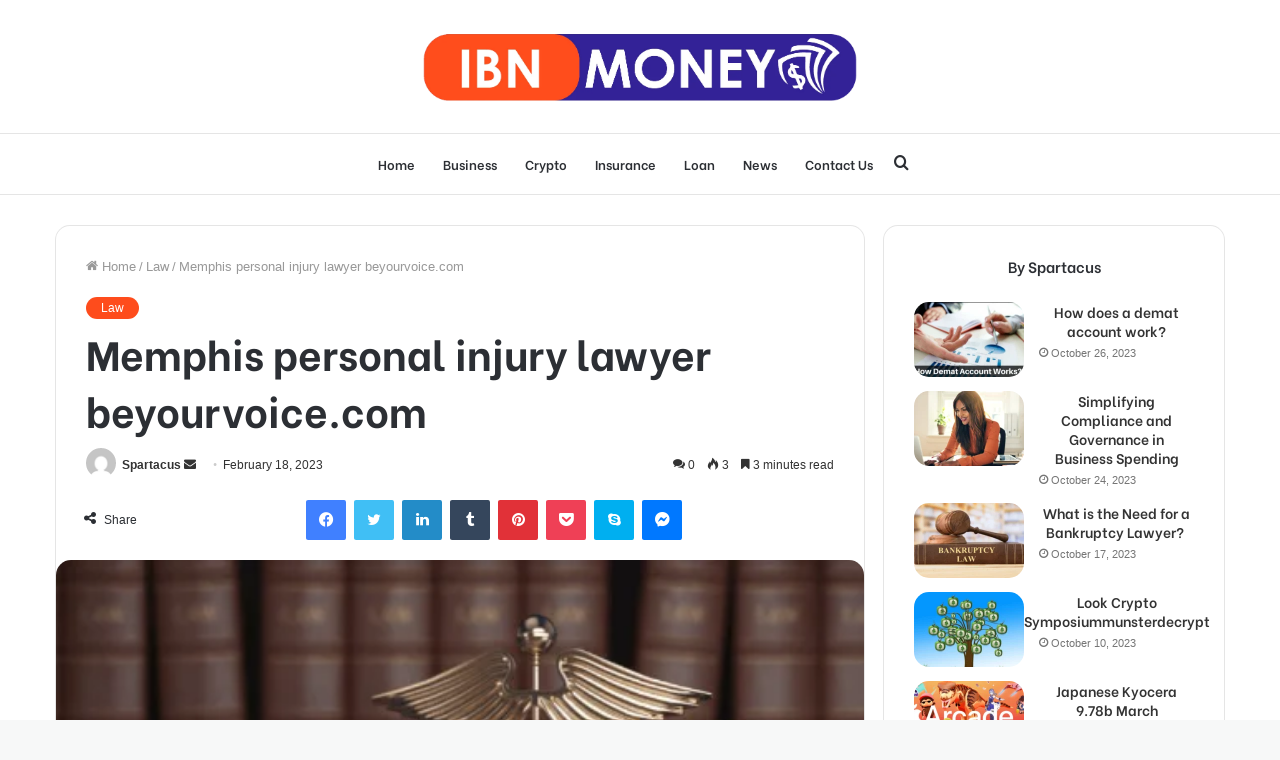

--- FILE ---
content_type: text/html; charset=UTF-8
request_url: https://ibnmoney.com/memphis-personal-injury-lawyer-beyourvoice-com/
body_size: 36413
content:
<!DOCTYPE html>
<html lang="en-US" class="" data-skin="light">
<head>
	<meta charset="UTF-8" />
	<meta name="viewport" content="width=device-width, initial-scale=1">
	<meta name="google-site-verification" content="ZwOYx5YpMrBxutEgxN_5bm9e11KT0dY59bQ-lXvAedg" />
	<link rel="profile" href="http://gmpg.org/xfn/11" />
	<meta name='robots' content='index, follow, max-image-preview:large, max-snippet:-1, max-video-preview:-1' />

	<!-- This site is optimized with the Yoast SEO plugin v20.3 - https://yoast.com/wordpress/plugins/seo/ -->
	<title>Memphis personal injury lawyer beyourvoice.com - IBN Money</title>
	<meta name="description" content="If you’re looking for a Memphis Personal Injury Lawyer beyourvoice.com you should consider hiring Mark A. Baker, Attorney at Law. Our Memphis" />
	<link rel="canonical" href="https://ibnmoney.com/memphis-personal-injury-lawyer-beyourvoice-com/" />
	<meta property="og:locale" content="en_US" />
	<meta property="og:type" content="article" />
	<meta property="og:title" content="Memphis personal injury lawyer beyourvoice.com - IBN Money" />
	<meta property="og:description" content="If you’re looking for a Memphis Personal Injury Lawyer beyourvoice.com you should consider hiring Mark A. Baker, Attorney at Law. Our Memphis" />
	<meta property="og:url" content="https://ibnmoney.com/memphis-personal-injury-lawyer-beyourvoice-com/" />
	<meta property="og:site_name" content="IBN Money" />
	<meta property="article:published_time" content="2023-02-18T12:58:12+00:00" />
	<meta property="article:modified_time" content="2023-02-18T12:58:13+00:00" />
	<meta property="og:image" content="https://ibnmoney.com/wp-content/uploads/2023/02/Screenshot-2023-02-18T175412.755-1.png" />
	<meta property="og:image:width" content="487" />
	<meta property="og:image:height" content="282" />
	<meta property="og:image:type" content="image/png" />
	<meta name="author" content="Spartacus" />
	<meta name="twitter:card" content="summary_large_image" />
	<meta name="twitter:label1" content="Written by" />
	<meta name="twitter:data1" content="Spartacus" />
	<meta name="twitter:label2" content="Est. reading time" />
	<meta name="twitter:data2" content="4 minutes" />
	<script type="application/ld+json" class="yoast-schema-graph">{"@context":"https://schema.org","@graph":[{"@type":"WebPage","@id":"https://ibnmoney.com/memphis-personal-injury-lawyer-beyourvoice-com/","url":"https://ibnmoney.com/memphis-personal-injury-lawyer-beyourvoice-com/","name":"Memphis personal injury lawyer beyourvoice.com - IBN Money","isPartOf":{"@id":"https://ibnmoney.com/#website"},"primaryImageOfPage":{"@id":"https://ibnmoney.com/memphis-personal-injury-lawyer-beyourvoice-com/#primaryimage"},"image":{"@id":"https://ibnmoney.com/memphis-personal-injury-lawyer-beyourvoice-com/#primaryimage"},"thumbnailUrl":"https://ibnmoney.com/wp-content/uploads/2023/02/Screenshot-2023-02-18T175412.755-1.png","datePublished":"2023-02-18T12:58:12+00:00","dateModified":"2023-02-18T12:58:13+00:00","author":{"@id":"https://ibnmoney.com/#/schema/person/8c410df31b76d81ea2b73b3c0d3c695f"},"description":"If you’re looking for a Memphis Personal Injury Lawyer beyourvoice.com you should consider hiring Mark A. Baker, Attorney at Law. Our Memphis","breadcrumb":{"@id":"https://ibnmoney.com/memphis-personal-injury-lawyer-beyourvoice-com/#breadcrumb"},"inLanguage":"en-US","potentialAction":[{"@type":"ReadAction","target":["https://ibnmoney.com/memphis-personal-injury-lawyer-beyourvoice-com/"]}]},{"@type":"ImageObject","inLanguage":"en-US","@id":"https://ibnmoney.com/memphis-personal-injury-lawyer-beyourvoice-com/#primaryimage","url":"https://ibnmoney.com/wp-content/uploads/2023/02/Screenshot-2023-02-18T175412.755-1.png","contentUrl":"https://ibnmoney.com/wp-content/uploads/2023/02/Screenshot-2023-02-18T175412.755-1.png","width":487,"height":282,"caption":"Memphis personal injury lawyer"},{"@type":"BreadcrumbList","@id":"https://ibnmoney.com/memphis-personal-injury-lawyer-beyourvoice-com/#breadcrumb","itemListElement":[{"@type":"ListItem","position":1,"name":"Home","item":"https://ibnmoney.com/"},{"@type":"ListItem","position":2,"name":"Memphis personal injury lawyer beyourvoice.com"}]},{"@type":"WebSite","@id":"https://ibnmoney.com/#website","url":"https://ibnmoney.com/","name":"IBN Money","description":"","potentialAction":[{"@type":"SearchAction","target":{"@type":"EntryPoint","urlTemplate":"https://ibnmoney.com/?s={search_term_string}"},"query-input":"required name=search_term_string"}],"inLanguage":"en-US"},{"@type":"Person","@id":"https://ibnmoney.com/#/schema/person/8c410df31b76d81ea2b73b3c0d3c695f","name":"Spartacus","image":{"@type":"ImageObject","inLanguage":"en-US","@id":"https://ibnmoney.com/#/schema/person/image/","url":"https://secure.gravatar.com/avatar/2f44e97c056cd5a2d476ee40638186d0?s=96&d=mm&r=g","contentUrl":"https://secure.gravatar.com/avatar/2f44e97c056cd5a2d476ee40638186d0?s=96&d=mm&r=g","caption":"Spartacus"},"url":"https://ibnmoney.com/author/spartacus/"}]}</script>
	<!-- / Yoast SEO plugin. -->


<link rel="alternate" type="application/rss+xml" title="IBN Money &raquo; Feed" href="https://ibnmoney.com/feed/" />
<link rel="alternate" type="application/rss+xml" title="IBN Money &raquo; Comments Feed" href="https://ibnmoney.com/comments/feed/" />
<link rel="alternate" type="application/rss+xml" title="IBN Money &raquo; Memphis personal injury lawyer beyourvoice.com Comments Feed" href="https://ibnmoney.com/memphis-personal-injury-lawyer-beyourvoice-com/feed/" />
<script type="text/javascript">
window._wpemojiSettings = {"baseUrl":"https:\/\/s.w.org\/images\/core\/emoji\/14.0.0\/72x72\/","ext":".png","svgUrl":"https:\/\/s.w.org\/images\/core\/emoji\/14.0.0\/svg\/","svgExt":".svg","source":{"concatemoji":"https:\/\/ibnmoney.com\/wp-includes\/js\/wp-emoji-release.min.js?ver=6.1.9"}};
/*! This file is auto-generated */
!function(e,a,t){var n,r,o,i=a.createElement("canvas"),p=i.getContext&&i.getContext("2d");function s(e,t){var a=String.fromCharCode,e=(p.clearRect(0,0,i.width,i.height),p.fillText(a.apply(this,e),0,0),i.toDataURL());return p.clearRect(0,0,i.width,i.height),p.fillText(a.apply(this,t),0,0),e===i.toDataURL()}function c(e){var t=a.createElement("script");t.src=e,t.defer=t.type="text/javascript",a.getElementsByTagName("head")[0].appendChild(t)}for(o=Array("flag","emoji"),t.supports={everything:!0,everythingExceptFlag:!0},r=0;r<o.length;r++)t.supports[o[r]]=function(e){if(p&&p.fillText)switch(p.textBaseline="top",p.font="600 32px Arial",e){case"flag":return s([127987,65039,8205,9895,65039],[127987,65039,8203,9895,65039])?!1:!s([55356,56826,55356,56819],[55356,56826,8203,55356,56819])&&!s([55356,57332,56128,56423,56128,56418,56128,56421,56128,56430,56128,56423,56128,56447],[55356,57332,8203,56128,56423,8203,56128,56418,8203,56128,56421,8203,56128,56430,8203,56128,56423,8203,56128,56447]);case"emoji":return!s([129777,127995,8205,129778,127999],[129777,127995,8203,129778,127999])}return!1}(o[r]),t.supports.everything=t.supports.everything&&t.supports[o[r]],"flag"!==o[r]&&(t.supports.everythingExceptFlag=t.supports.everythingExceptFlag&&t.supports[o[r]]);t.supports.everythingExceptFlag=t.supports.everythingExceptFlag&&!t.supports.flag,t.DOMReady=!1,t.readyCallback=function(){t.DOMReady=!0},t.supports.everything||(n=function(){t.readyCallback()},a.addEventListener?(a.addEventListener("DOMContentLoaded",n,!1),e.addEventListener("load",n,!1)):(e.attachEvent("onload",n),a.attachEvent("onreadystatechange",function(){"complete"===a.readyState&&t.readyCallback()})),(e=t.source||{}).concatemoji?c(e.concatemoji):e.wpemoji&&e.twemoji&&(c(e.twemoji),c(e.wpemoji)))}(window,document,window._wpemojiSettings);
</script>
<style type="text/css">
img.wp-smiley,
img.emoji {
	display: inline !important;
	border: none !important;
	box-shadow: none !important;
	height: 1em !important;
	width: 1em !important;
	margin: 0 0.07em !important;
	vertical-align: -0.1em !important;
	background: none !important;
	padding: 0 !important;
}
</style>
	
<link rel='stylesheet' id='wp-block-library-css' href='https://ibnmoney.com/wp-includes/css/dist/block-library/style.min.css?ver=6.1.9' type='text/css' media='all' />
<style id='wp-block-library-theme-inline-css' type='text/css'>
.wp-block-audio figcaption{color:#555;font-size:13px;text-align:center}.is-dark-theme .wp-block-audio figcaption{color:hsla(0,0%,100%,.65)}.wp-block-audio{margin:0 0 1em}.wp-block-code{border:1px solid #ccc;border-radius:4px;font-family:Menlo,Consolas,monaco,monospace;padding:.8em 1em}.wp-block-embed figcaption{color:#555;font-size:13px;text-align:center}.is-dark-theme .wp-block-embed figcaption{color:hsla(0,0%,100%,.65)}.wp-block-embed{margin:0 0 1em}.blocks-gallery-caption{color:#555;font-size:13px;text-align:center}.is-dark-theme .blocks-gallery-caption{color:hsla(0,0%,100%,.65)}.wp-block-image figcaption{color:#555;font-size:13px;text-align:center}.is-dark-theme .wp-block-image figcaption{color:hsla(0,0%,100%,.65)}.wp-block-image{margin:0 0 1em}.wp-block-pullquote{border-top:4px solid;border-bottom:4px solid;margin-bottom:1.75em;color:currentColor}.wp-block-pullquote__citation,.wp-block-pullquote cite,.wp-block-pullquote footer{color:currentColor;text-transform:uppercase;font-size:.8125em;font-style:normal}.wp-block-quote{border-left:.25em solid;margin:0 0 1.75em;padding-left:1em}.wp-block-quote cite,.wp-block-quote footer{color:currentColor;font-size:.8125em;position:relative;font-style:normal}.wp-block-quote.has-text-align-right{border-left:none;border-right:.25em solid;padding-left:0;padding-right:1em}.wp-block-quote.has-text-align-center{border:none;padding-left:0}.wp-block-quote.is-large,.wp-block-quote.is-style-large,.wp-block-quote.is-style-plain{border:none}.wp-block-search .wp-block-search__label{font-weight:700}.wp-block-search__button{border:1px solid #ccc;padding:.375em .625em}:where(.wp-block-group.has-background){padding:1.25em 2.375em}.wp-block-separator.has-css-opacity{opacity:.4}.wp-block-separator{border:none;border-bottom:2px solid;margin-left:auto;margin-right:auto}.wp-block-separator.has-alpha-channel-opacity{opacity:1}.wp-block-separator:not(.is-style-wide):not(.is-style-dots){width:100px}.wp-block-separator.has-background:not(.is-style-dots){border-bottom:none;height:1px}.wp-block-separator.has-background:not(.is-style-wide):not(.is-style-dots){height:2px}.wp-block-table{margin:"0 0 1em 0"}.wp-block-table thead{border-bottom:3px solid}.wp-block-table tfoot{border-top:3px solid}.wp-block-table td,.wp-block-table th{word-break:normal}.wp-block-table figcaption{color:#555;font-size:13px;text-align:center}.is-dark-theme .wp-block-table figcaption{color:hsla(0,0%,100%,.65)}.wp-block-video figcaption{color:#555;font-size:13px;text-align:center}.is-dark-theme .wp-block-video figcaption{color:hsla(0,0%,100%,.65)}.wp-block-video{margin:0 0 1em}.wp-block-template-part.has-background{padding:1.25em 2.375em;margin-top:0;margin-bottom:0}
</style>
<link rel='stylesheet' id='classic-theme-styles-css' href='https://ibnmoney.com/wp-includes/css/classic-themes.min.css?ver=1' type='text/css' media='all' />
<style id='global-styles-inline-css' type='text/css'>
body{--wp--preset--color--black: #000000;--wp--preset--color--cyan-bluish-gray: #abb8c3;--wp--preset--color--white: #ffffff;--wp--preset--color--pale-pink: #f78da7;--wp--preset--color--vivid-red: #cf2e2e;--wp--preset--color--luminous-vivid-orange: #ff6900;--wp--preset--color--luminous-vivid-amber: #fcb900;--wp--preset--color--light-green-cyan: #7bdcb5;--wp--preset--color--vivid-green-cyan: #00d084;--wp--preset--color--pale-cyan-blue: #8ed1fc;--wp--preset--color--vivid-cyan-blue: #0693e3;--wp--preset--color--vivid-purple: #9b51e0;--wp--preset--gradient--vivid-cyan-blue-to-vivid-purple: linear-gradient(135deg,rgba(6,147,227,1) 0%,rgb(155,81,224) 100%);--wp--preset--gradient--light-green-cyan-to-vivid-green-cyan: linear-gradient(135deg,rgb(122,220,180) 0%,rgb(0,208,130) 100%);--wp--preset--gradient--luminous-vivid-amber-to-luminous-vivid-orange: linear-gradient(135deg,rgba(252,185,0,1) 0%,rgba(255,105,0,1) 100%);--wp--preset--gradient--luminous-vivid-orange-to-vivid-red: linear-gradient(135deg,rgba(255,105,0,1) 0%,rgb(207,46,46) 100%);--wp--preset--gradient--very-light-gray-to-cyan-bluish-gray: linear-gradient(135deg,rgb(238,238,238) 0%,rgb(169,184,195) 100%);--wp--preset--gradient--cool-to-warm-spectrum: linear-gradient(135deg,rgb(74,234,220) 0%,rgb(151,120,209) 20%,rgb(207,42,186) 40%,rgb(238,44,130) 60%,rgb(251,105,98) 80%,rgb(254,248,76) 100%);--wp--preset--gradient--blush-light-purple: linear-gradient(135deg,rgb(255,206,236) 0%,rgb(152,150,240) 100%);--wp--preset--gradient--blush-bordeaux: linear-gradient(135deg,rgb(254,205,165) 0%,rgb(254,45,45) 50%,rgb(107,0,62) 100%);--wp--preset--gradient--luminous-dusk: linear-gradient(135deg,rgb(255,203,112) 0%,rgb(199,81,192) 50%,rgb(65,88,208) 100%);--wp--preset--gradient--pale-ocean: linear-gradient(135deg,rgb(255,245,203) 0%,rgb(182,227,212) 50%,rgb(51,167,181) 100%);--wp--preset--gradient--electric-grass: linear-gradient(135deg,rgb(202,248,128) 0%,rgb(113,206,126) 100%);--wp--preset--gradient--midnight: linear-gradient(135deg,rgb(2,3,129) 0%,rgb(40,116,252) 100%);--wp--preset--duotone--dark-grayscale: url('#wp-duotone-dark-grayscale');--wp--preset--duotone--grayscale: url('#wp-duotone-grayscale');--wp--preset--duotone--purple-yellow: url('#wp-duotone-purple-yellow');--wp--preset--duotone--blue-red: url('#wp-duotone-blue-red');--wp--preset--duotone--midnight: url('#wp-duotone-midnight');--wp--preset--duotone--magenta-yellow: url('#wp-duotone-magenta-yellow');--wp--preset--duotone--purple-green: url('#wp-duotone-purple-green');--wp--preset--duotone--blue-orange: url('#wp-duotone-blue-orange');--wp--preset--font-size--small: 13px;--wp--preset--font-size--medium: 20px;--wp--preset--font-size--large: 36px;--wp--preset--font-size--x-large: 42px;--wp--preset--spacing--20: 0.44rem;--wp--preset--spacing--30: 0.67rem;--wp--preset--spacing--40: 1rem;--wp--preset--spacing--50: 1.5rem;--wp--preset--spacing--60: 2.25rem;--wp--preset--spacing--70: 3.38rem;--wp--preset--spacing--80: 5.06rem;}:where(.is-layout-flex){gap: 0.5em;}body .is-layout-flow > .alignleft{float: left;margin-inline-start: 0;margin-inline-end: 2em;}body .is-layout-flow > .alignright{float: right;margin-inline-start: 2em;margin-inline-end: 0;}body .is-layout-flow > .aligncenter{margin-left: auto !important;margin-right: auto !important;}body .is-layout-constrained > .alignleft{float: left;margin-inline-start: 0;margin-inline-end: 2em;}body .is-layout-constrained > .alignright{float: right;margin-inline-start: 2em;margin-inline-end: 0;}body .is-layout-constrained > .aligncenter{margin-left: auto !important;margin-right: auto !important;}body .is-layout-constrained > :where(:not(.alignleft):not(.alignright):not(.alignfull)){max-width: var(--wp--style--global--content-size);margin-left: auto !important;margin-right: auto !important;}body .is-layout-constrained > .alignwide{max-width: var(--wp--style--global--wide-size);}body .is-layout-flex{display: flex;}body .is-layout-flex{flex-wrap: wrap;align-items: center;}body .is-layout-flex > *{margin: 0;}:where(.wp-block-columns.is-layout-flex){gap: 2em;}.has-black-color{color: var(--wp--preset--color--black) !important;}.has-cyan-bluish-gray-color{color: var(--wp--preset--color--cyan-bluish-gray) !important;}.has-white-color{color: var(--wp--preset--color--white) !important;}.has-pale-pink-color{color: var(--wp--preset--color--pale-pink) !important;}.has-vivid-red-color{color: var(--wp--preset--color--vivid-red) !important;}.has-luminous-vivid-orange-color{color: var(--wp--preset--color--luminous-vivid-orange) !important;}.has-luminous-vivid-amber-color{color: var(--wp--preset--color--luminous-vivid-amber) !important;}.has-light-green-cyan-color{color: var(--wp--preset--color--light-green-cyan) !important;}.has-vivid-green-cyan-color{color: var(--wp--preset--color--vivid-green-cyan) !important;}.has-pale-cyan-blue-color{color: var(--wp--preset--color--pale-cyan-blue) !important;}.has-vivid-cyan-blue-color{color: var(--wp--preset--color--vivid-cyan-blue) !important;}.has-vivid-purple-color{color: var(--wp--preset--color--vivid-purple) !important;}.has-black-background-color{background-color: var(--wp--preset--color--black) !important;}.has-cyan-bluish-gray-background-color{background-color: var(--wp--preset--color--cyan-bluish-gray) !important;}.has-white-background-color{background-color: var(--wp--preset--color--white) !important;}.has-pale-pink-background-color{background-color: var(--wp--preset--color--pale-pink) !important;}.has-vivid-red-background-color{background-color: var(--wp--preset--color--vivid-red) !important;}.has-luminous-vivid-orange-background-color{background-color: var(--wp--preset--color--luminous-vivid-orange) !important;}.has-luminous-vivid-amber-background-color{background-color: var(--wp--preset--color--luminous-vivid-amber) !important;}.has-light-green-cyan-background-color{background-color: var(--wp--preset--color--light-green-cyan) !important;}.has-vivid-green-cyan-background-color{background-color: var(--wp--preset--color--vivid-green-cyan) !important;}.has-pale-cyan-blue-background-color{background-color: var(--wp--preset--color--pale-cyan-blue) !important;}.has-vivid-cyan-blue-background-color{background-color: var(--wp--preset--color--vivid-cyan-blue) !important;}.has-vivid-purple-background-color{background-color: var(--wp--preset--color--vivid-purple) !important;}.has-black-border-color{border-color: var(--wp--preset--color--black) !important;}.has-cyan-bluish-gray-border-color{border-color: var(--wp--preset--color--cyan-bluish-gray) !important;}.has-white-border-color{border-color: var(--wp--preset--color--white) !important;}.has-pale-pink-border-color{border-color: var(--wp--preset--color--pale-pink) !important;}.has-vivid-red-border-color{border-color: var(--wp--preset--color--vivid-red) !important;}.has-luminous-vivid-orange-border-color{border-color: var(--wp--preset--color--luminous-vivid-orange) !important;}.has-luminous-vivid-amber-border-color{border-color: var(--wp--preset--color--luminous-vivid-amber) !important;}.has-light-green-cyan-border-color{border-color: var(--wp--preset--color--light-green-cyan) !important;}.has-vivid-green-cyan-border-color{border-color: var(--wp--preset--color--vivid-green-cyan) !important;}.has-pale-cyan-blue-border-color{border-color: var(--wp--preset--color--pale-cyan-blue) !important;}.has-vivid-cyan-blue-border-color{border-color: var(--wp--preset--color--vivid-cyan-blue) !important;}.has-vivid-purple-border-color{border-color: var(--wp--preset--color--vivid-purple) !important;}.has-vivid-cyan-blue-to-vivid-purple-gradient-background{background: var(--wp--preset--gradient--vivid-cyan-blue-to-vivid-purple) !important;}.has-light-green-cyan-to-vivid-green-cyan-gradient-background{background: var(--wp--preset--gradient--light-green-cyan-to-vivid-green-cyan) !important;}.has-luminous-vivid-amber-to-luminous-vivid-orange-gradient-background{background: var(--wp--preset--gradient--luminous-vivid-amber-to-luminous-vivid-orange) !important;}.has-luminous-vivid-orange-to-vivid-red-gradient-background{background: var(--wp--preset--gradient--luminous-vivid-orange-to-vivid-red) !important;}.has-very-light-gray-to-cyan-bluish-gray-gradient-background{background: var(--wp--preset--gradient--very-light-gray-to-cyan-bluish-gray) !important;}.has-cool-to-warm-spectrum-gradient-background{background: var(--wp--preset--gradient--cool-to-warm-spectrum) !important;}.has-blush-light-purple-gradient-background{background: var(--wp--preset--gradient--blush-light-purple) !important;}.has-blush-bordeaux-gradient-background{background: var(--wp--preset--gradient--blush-bordeaux) !important;}.has-luminous-dusk-gradient-background{background: var(--wp--preset--gradient--luminous-dusk) !important;}.has-pale-ocean-gradient-background{background: var(--wp--preset--gradient--pale-ocean) !important;}.has-electric-grass-gradient-background{background: var(--wp--preset--gradient--electric-grass) !important;}.has-midnight-gradient-background{background: var(--wp--preset--gradient--midnight) !important;}.has-small-font-size{font-size: var(--wp--preset--font-size--small) !important;}.has-medium-font-size{font-size: var(--wp--preset--font-size--medium) !important;}.has-large-font-size{font-size: var(--wp--preset--font-size--large) !important;}.has-x-large-font-size{font-size: var(--wp--preset--font-size--x-large) !important;}
.wp-block-navigation a:where(:not(.wp-element-button)){color: inherit;}
:where(.wp-block-columns.is-layout-flex){gap: 2em;}
.wp-block-pullquote{font-size: 1.5em;line-height: 1.6;}
</style>
<link rel='stylesheet' id='tie-css-base-css' href='https://ibnmoney.com/wp-content/themes/jannah/assets/css/base.min.css?ver=5.4.7' type='text/css' media='all' />
<link rel='stylesheet' id='tie-css-styles-css' href='https://ibnmoney.com/wp-content/themes/jannah/assets/css/style.min.css?ver=5.4.7' type='text/css' media='all' />
<link rel='stylesheet' id='tie-css-widgets-css' href='https://ibnmoney.com/wp-content/themes/jannah/assets/css/widgets.min.css?ver=5.4.7' type='text/css' media='all' />
<link rel='stylesheet' id='tie-css-helpers-css' href='https://ibnmoney.com/wp-content/themes/jannah/assets/css/helpers.min.css?ver=5.4.7' type='text/css' media='all' />
<link rel='stylesheet' id='tie-fontawesome5-css' href='https://ibnmoney.com/wp-content/themes/jannah/assets/css/fontawesome.css?ver=5.4.7' type='text/css' media='all' />
<link rel='stylesheet' id='tie-css-ilightbox-css' href='https://ibnmoney.com/wp-content/themes/jannah/assets/ilightbox/dark-skin/skin.css?ver=5.4.7' type='text/css' media='all' />
<link rel='stylesheet' id='tie-css-single-css' href='https://ibnmoney.com/wp-content/themes/jannah/assets/css/single.min.css?ver=5.4.7' type='text/css' media='all' />
<link rel='stylesheet' id='tie-css-print-css' href='https://ibnmoney.com/wp-content/themes/jannah/assets/css/print.css?ver=5.4.7' type='text/css' media='print' />
<style id='tie-css-print-inline-css' type='text/css'>
.wf-active .logo-text,.wf-active h1,.wf-active h2,.wf-active h3,.wf-active h4,.wf-active h5,.wf-active h6,.wf-active .the-subtitle{font-family: 'Be Vietnam';}.wf-active #main-nav .main-menu > ul > li > a{font-family: 'Be Vietnam';}#tie-body{background-color: #f7f8f8;}.brand-title,a:hover,.tie-popup-search-submit,#logo.text-logo a,.theme-header nav .components #search-submit:hover,.theme-header .header-nav .components > li:hover > a,.theme-header .header-nav .components li a:hover,.main-menu ul.cats-vertical li a.is-active,.main-menu ul.cats-vertical li a:hover,.main-nav li.mega-menu .post-meta a:hover,.main-nav li.mega-menu .post-box-title a:hover,.search-in-main-nav.autocomplete-suggestions a:hover,#main-nav .menu ul:not(.cats-horizontal) li:hover > a,#main-nav .menu ul li.current-menu-item:not(.mega-link-column) > a,.top-nav .menu li:hover > a,.top-nav .menu > .tie-current-menu > a,.search-in-top-nav.autocomplete-suggestions .post-title a:hover,div.mag-box .mag-box-options .mag-box-filter-links a.active,.mag-box-filter-links .flexMenu-viewMore:hover > a,.stars-rating-active,body .tabs.tabs .active > a,.video-play-icon,.spinner-circle:after,#go-to-content:hover,.comment-list .comment-author .fn,.commentlist .comment-author .fn,blockquote::before,blockquote cite,blockquote.quote-simple p,.multiple-post-pages a:hover,#story-index li .is-current,.latest-tweets-widget .twitter-icon-wrap span,.wide-slider-nav-wrapper .slide,.wide-next-prev-slider-wrapper .tie-slider-nav li:hover span,.review-final-score h3,#mobile-menu-icon:hover .menu-text,body .entry a,.dark-skin body .entry a,.entry .post-bottom-meta a:hover,.comment-list .comment-content a,q a,blockquote a,.widget.tie-weather-widget .icon-basecloud-bg:after,.site-footer a:hover,.site-footer .stars-rating-active,.site-footer .twitter-icon-wrap span,.site-info a:hover{color: #fe4c1c;}#instagram-link a:hover{color: #fe4c1c !important;border-color: #fe4c1c !important;}[type='submit'],.button,.generic-button a,.generic-button button,.theme-header .header-nav .comp-sub-menu a.button.guest-btn:hover,.theme-header .header-nav .comp-sub-menu a.checkout-button,nav.main-nav .menu > li.tie-current-menu > a,nav.main-nav .menu > li:hover > a,.main-menu .mega-links-head:after,.main-nav .mega-menu.mega-cat .cats-horizontal li a.is-active,#mobile-menu-icon:hover .nav-icon,#mobile-menu-icon:hover .nav-icon:before,#mobile-menu-icon:hover .nav-icon:after,.search-in-main-nav.autocomplete-suggestions a.button,.search-in-top-nav.autocomplete-suggestions a.button,.spinner > div,.post-cat,.pages-numbers li.current span,.multiple-post-pages > span,#tie-wrapper .mejs-container .mejs-controls,.mag-box-filter-links a:hover,.slider-arrow-nav a:not(.pagination-disabled):hover,.comment-list .reply a:hover,.commentlist .reply a:hover,#reading-position-indicator,#story-index-icon,.videos-block .playlist-title,.review-percentage .review-item span span,.tie-slick-dots li.slick-active button,.tie-slick-dots li button:hover,.digital-rating-static,.timeline-widget li a:hover .date:before,#wp-calendar #today,.posts-list-counter li.widget-post-list:before,.cat-counter a + span,.tie-slider-nav li span:hover,.fullwidth-area .widget_tag_cloud .tagcloud a:hover,.magazine2:not(.block-head-4) .dark-widgetized-area ul.tabs a:hover,.magazine2:not(.block-head-4) .dark-widgetized-area ul.tabs .active a,.magazine1 .dark-widgetized-area ul.tabs a:hover,.magazine1 .dark-widgetized-area ul.tabs .active a,.block-head-4.magazine2 .dark-widgetized-area .tabs.tabs .active a,.block-head-4.magazine2 .dark-widgetized-area .tabs > .active a:before,.block-head-4.magazine2 .dark-widgetized-area .tabs > .active a:after,.demo_store,.demo #logo:after,.demo #sticky-logo:after,.widget.tie-weather-widget,span.video-close-btn:hover,#go-to-top,.latest-tweets-widget .slider-links .button:not(:hover){background-color: #fe4c1c;color: #FFFFFF;}.tie-weather-widget .widget-title .the-subtitle,.block-head-4.magazine2 #footer .tabs .active a:hover{color: #FFFFFF;}pre,code,.pages-numbers li.current span,.theme-header .header-nav .comp-sub-menu a.button.guest-btn:hover,.multiple-post-pages > span,.post-content-slideshow .tie-slider-nav li span:hover,#tie-body .tie-slider-nav li > span:hover,.slider-arrow-nav a:not(.pagination-disabled):hover,.main-nav .mega-menu.mega-cat .cats-horizontal li a.is-active,.main-nav .mega-menu.mega-cat .cats-horizontal li a:hover,.main-menu .menu > li > .menu-sub-content{border-color: #fe4c1c;}.main-menu .menu > li.tie-current-menu{border-bottom-color: #fe4c1c;}.top-nav .menu li.tie-current-menu > a:before,.top-nav .menu li.menu-item-has-children:hover > a:before{border-top-color: #fe4c1c;}.main-nav .main-menu .menu > li.tie-current-menu > a:before,.main-nav .main-menu .menu > li:hover > a:before{border-top-color: #FFFFFF;}header.main-nav-light .main-nav .menu-item-has-children li:hover > a:before,header.main-nav-light .main-nav .mega-menu li:hover > a:before{border-left-color: #fe4c1c;}.rtl header.main-nav-light .main-nav .menu-item-has-children li:hover > a:before,.rtl header.main-nav-light .main-nav .mega-menu li:hover > a:before{border-right-color: #fe4c1c;border-left-color: transparent;}.top-nav ul.menu li .menu-item-has-children:hover > a:before{border-top-color: transparent;border-left-color: #fe4c1c;}.rtl .top-nav ul.menu li .menu-item-has-children:hover > a:before{border-left-color: transparent;border-right-color: #fe4c1c;}#footer-widgets-container{border-top: 8px solid #fe4c1c;-webkit-box-shadow: 0 -5px 0 rgba(0,0,0,0.07); -moz-box-shadow: 0 -8px 0 rgba(0,0,0,0.07); box-shadow: 0 -8px 0 rgba(0,0,0,0.07);}::-moz-selection{background-color: #fe4c1c;color: #FFFFFF;}::selection{background-color: #fe4c1c;color: #FFFFFF;}circle.circle_bar{stroke: #fe4c1c;}#reading-position-indicator{box-shadow: 0 0 10px rgba( 254,76,28,0.7);}#logo.text-logo a:hover,body .entry a:hover,.dark-skin body .entry a:hover,.comment-list .comment-content a:hover,.block-head-4.magazine2 .site-footer .tabs li a:hover,q a:hover,blockquote a:hover{color: #cc1a00;}.button:hover,input[type='submit']:hover,.generic-button a:hover,.generic-button button:hover,a.post-cat:hover,.site-footer .button:hover,.site-footer [type='submit']:hover,.search-in-main-nav.autocomplete-suggestions a.button:hover,.search-in-top-nav.autocomplete-suggestions a.button:hover,.theme-header .header-nav .comp-sub-menu a.checkout-button:hover{background-color: #cc1a00;color: #FFFFFF;}.theme-header .header-nav .comp-sub-menu a.checkout-button:not(:hover),body .entry a.button{color: #FFFFFF;}#story-index.is-compact .story-index-content{background-color: #fe4c1c;}#story-index.is-compact .story-index-content a,#story-index.is-compact .story-index-content .is-current{color: #FFFFFF;}.brand-title,a:hover,.tie-popup-search-submit,#logo.text-logo a,.theme-header nav .components #search-submit:hover,.theme-header .header-nav .components > li:hover > a,.theme-header .header-nav .components li a:hover,.main-menu ul.cats-vertical li a.is-active,.main-menu ul.cats-vertical li a:hover,.main-nav li.mega-menu .post-meta a:hover,.main-nav li.mega-menu .post-box-title a:hover,.search-in-main-nav.autocomplete-suggestions a:hover,#main-nav .menu ul:not(.cats-horizontal) li:hover > a,#main-nav .menu ul li.current-menu-item:not(.mega-link-column) > a,.top-nav .menu li:hover > a,.top-nav .menu > .tie-current-menu > a,.search-in-top-nav.autocomplete-suggestions .post-title a:hover,div.mag-box .mag-box-options .mag-box-filter-links a.active,.mag-box-filter-links .flexMenu-viewMore:hover > a,.stars-rating-active,body .tabs.tabs .active > a,.video-play-icon,.spinner-circle:after,#go-to-content:hover,.comment-list .comment-author .fn,.commentlist .comment-author .fn,blockquote::before,blockquote cite,blockquote.quote-simple p,.multiple-post-pages a:hover,#story-index li .is-current,.latest-tweets-widget .twitter-icon-wrap span,.wide-slider-nav-wrapper .slide,.wide-next-prev-slider-wrapper .tie-slider-nav li:hover span,.review-final-score h3,#mobile-menu-icon:hover .menu-text,body .entry a,.dark-skin body .entry a,.entry .post-bottom-meta a:hover,.comment-list .comment-content a,q a,blockquote a,.widget.tie-weather-widget .icon-basecloud-bg:after,.site-footer a:hover,.site-footer .stars-rating-active,.site-footer .twitter-icon-wrap span,.site-info a:hover{color: #fe4c1c;}#instagram-link a:hover{color: #fe4c1c !important;border-color: #fe4c1c !important;}[type='submit'],.button,.generic-button a,.generic-button button,.theme-header .header-nav .comp-sub-menu a.button.guest-btn:hover,.theme-header .header-nav .comp-sub-menu a.checkout-button,nav.main-nav .menu > li.tie-current-menu > a,nav.main-nav .menu > li:hover > a,.main-menu .mega-links-head:after,.main-nav .mega-menu.mega-cat .cats-horizontal li a.is-active,#mobile-menu-icon:hover .nav-icon,#mobile-menu-icon:hover .nav-icon:before,#mobile-menu-icon:hover .nav-icon:after,.search-in-main-nav.autocomplete-suggestions a.button,.search-in-top-nav.autocomplete-suggestions a.button,.spinner > div,.post-cat,.pages-numbers li.current span,.multiple-post-pages > span,#tie-wrapper .mejs-container .mejs-controls,.mag-box-filter-links a:hover,.slider-arrow-nav a:not(.pagination-disabled):hover,.comment-list .reply a:hover,.commentlist .reply a:hover,#reading-position-indicator,#story-index-icon,.videos-block .playlist-title,.review-percentage .review-item span span,.tie-slick-dots li.slick-active button,.tie-slick-dots li button:hover,.digital-rating-static,.timeline-widget li a:hover .date:before,#wp-calendar #today,.posts-list-counter li.widget-post-list:before,.cat-counter a + span,.tie-slider-nav li span:hover,.fullwidth-area .widget_tag_cloud .tagcloud a:hover,.magazine2:not(.block-head-4) .dark-widgetized-area ul.tabs a:hover,.magazine2:not(.block-head-4) .dark-widgetized-area ul.tabs .active a,.magazine1 .dark-widgetized-area ul.tabs a:hover,.magazine1 .dark-widgetized-area ul.tabs .active a,.block-head-4.magazine2 .dark-widgetized-area .tabs.tabs .active a,.block-head-4.magazine2 .dark-widgetized-area .tabs > .active a:before,.block-head-4.magazine2 .dark-widgetized-area .tabs > .active a:after,.demo_store,.demo #logo:after,.demo #sticky-logo:after,.widget.tie-weather-widget,span.video-close-btn:hover,#go-to-top,.latest-tweets-widget .slider-links .button:not(:hover){background-color: #fe4c1c;color: #FFFFFF;}.tie-weather-widget .widget-title .the-subtitle,.block-head-4.magazine2 #footer .tabs .active a:hover{color: #FFFFFF;}pre,code,.pages-numbers li.current span,.theme-header .header-nav .comp-sub-menu a.button.guest-btn:hover,.multiple-post-pages > span,.post-content-slideshow .tie-slider-nav li span:hover,#tie-body .tie-slider-nav li > span:hover,.slider-arrow-nav a:not(.pagination-disabled):hover,.main-nav .mega-menu.mega-cat .cats-horizontal li a.is-active,.main-nav .mega-menu.mega-cat .cats-horizontal li a:hover,.main-menu .menu > li > .menu-sub-content{border-color: #fe4c1c;}.main-menu .menu > li.tie-current-menu{border-bottom-color: #fe4c1c;}.top-nav .menu li.tie-current-menu > a:before,.top-nav .menu li.menu-item-has-children:hover > a:before{border-top-color: #fe4c1c;}.main-nav .main-menu .menu > li.tie-current-menu > a:before,.main-nav .main-menu .menu > li:hover > a:before{border-top-color: #FFFFFF;}header.main-nav-light .main-nav .menu-item-has-children li:hover > a:before,header.main-nav-light .main-nav .mega-menu li:hover > a:before{border-left-color: #fe4c1c;}.rtl header.main-nav-light .main-nav .menu-item-has-children li:hover > a:before,.rtl header.main-nav-light .main-nav .mega-menu li:hover > a:before{border-right-color: #fe4c1c;border-left-color: transparent;}.top-nav ul.menu li .menu-item-has-children:hover > a:before{border-top-color: transparent;border-left-color: #fe4c1c;}.rtl .top-nav ul.menu li .menu-item-has-children:hover > a:before{border-left-color: transparent;border-right-color: #fe4c1c;}#footer-widgets-container{border-top: 8px solid #fe4c1c;-webkit-box-shadow: 0 -5px 0 rgba(0,0,0,0.07); -moz-box-shadow: 0 -8px 0 rgba(0,0,0,0.07); box-shadow: 0 -8px 0 rgba(0,0,0,0.07);}::-moz-selection{background-color: #fe4c1c;color: #FFFFFF;}::selection{background-color: #fe4c1c;color: #FFFFFF;}circle.circle_bar{stroke: #fe4c1c;}#reading-position-indicator{box-shadow: 0 0 10px rgba( 254,76,28,0.7);}#logo.text-logo a:hover,body .entry a:hover,.dark-skin body .entry a:hover,.comment-list .comment-content a:hover,.block-head-4.magazine2 .site-footer .tabs li a:hover,q a:hover,blockquote a:hover{color: #cc1a00;}.button:hover,input[type='submit']:hover,.generic-button a:hover,.generic-button button:hover,a.post-cat:hover,.site-footer .button:hover,.site-footer [type='submit']:hover,.search-in-main-nav.autocomplete-suggestions a.button:hover,.search-in-top-nav.autocomplete-suggestions a.button:hover,.theme-header .header-nav .comp-sub-menu a.checkout-button:hover{background-color: #cc1a00;color: #FFFFFF;}.theme-header .header-nav .comp-sub-menu a.checkout-button:not(:hover),body .entry a.button{color: #FFFFFF;}#story-index.is-compact .story-index-content{background-color: #fe4c1c;}#story-index.is-compact .story-index-content a,#story-index.is-compact .story-index-content .is-current{color: #FFFFFF;}#top-nav,#top-nav .sub-menu,#top-nav .comp-sub-menu,#top-nav .ticker-content,#top-nav .ticker-swipe,.top-nav-boxed #top-nav .topbar-wrapper,.search-in-top-nav.autocomplete-suggestions,#top-nav .guest-btn:not(:hover){background-color : #59afff;}#top-nav *,.search-in-top-nav.autocomplete-suggestions{border-color: rgba( 255,255,255,0.08);}#top-nav .icon-basecloud-bg:after{color: #59afff;}#theme-header:not(.main-nav-boxed) #main-nav,.main-nav-boxed .main-menu-wrapper{border-bottom-width:1px !important;border-right: 0 none;border-left : 0 none;}.main-nav-boxed #main-nav.fixed-nav{box-shadow: none;}#footer{background-color: #332295;}#site-info{background-color: #261393;}#footer .posts-list-counter .posts-list-items li.widget-post-list:before{border-color: #332295;}#footer .timeline-widget a .date:before{border-color: rgba(51,34,149,0.8);}#footer .footer-boxed-widget-area,#footer textarea,#footer input:not([type=submit]),#footer select,#footer code,#footer kbd,#footer pre,#footer samp,#footer .show-more-button,#footer .slider-links .tie-slider-nav span,#footer #wp-calendar,#footer #wp-calendar tbody td,#footer #wp-calendar thead th,#footer .widget.buddypress .item-options a{border-color: rgba(255,255,255,0.1);}#footer .social-statistics-widget .white-bg li.social-icons-item a,#footer .widget_tag_cloud .tagcloud a,#footer .latest-tweets-widget .slider-links .tie-slider-nav span,#footer .widget_layered_nav_filters a{border-color: rgba(255,255,255,0.1);}#footer .social-statistics-widget .white-bg li:before{background: rgba(255,255,255,0.1);}.site-footer #wp-calendar tbody td{background: rgba(255,255,255,0.02);}#footer .white-bg .social-icons-item a span.followers span,#footer .circle-three-cols .social-icons-item a .followers-num,#footer .circle-three-cols .social-icons-item a .followers-name{color: rgba(255,255,255,0.8);}#footer .timeline-widget ul:before,#footer .timeline-widget a:not(:hover) .date:before{background-color: #150477;}.site-footer.dark-skin a:hover,#footer .stars-rating-active,#footer .twitter-icon-wrap span,.block-head-4.magazine2 #footer .tabs li a{color: #fe4c1c;}#footer .circle_bar{stroke: #fe4c1c;}#footer .widget.buddypress .item-options a.selected,#footer .widget.buddypress .item-options a.loading,#footer .tie-slider-nav span:hover,.block-head-4.magazine2 #footer .tabs{border-color: #fe4c1c;}.magazine2:not(.block-head-4) #footer .tabs a:hover,.magazine2:not(.block-head-4) #footer .tabs .active a,.magazine1 #footer .tabs a:hover,.magazine1 #footer .tabs .active a,.block-head-4.magazine2 #footer .tabs.tabs .active a,.block-head-4.magazine2 #footer .tabs > .active a:before,.block-head-4.magazine2 #footer .tabs > li.active:nth-child(n) a:after,#footer .digital-rating-static,#footer .timeline-widget li a:hover .date:before,#footer #wp-calendar #today,#footer .posts-list-counter .posts-list-items li.widget-post-list:before,#footer .cat-counter span,#footer.dark-skin .the-global-title:after,#footer .button,#footer [type='submit'],#footer .spinner > div,#footer .widget.buddypress .item-options a.selected,#footer .widget.buddypress .item-options a.loading,#footer .tie-slider-nav span:hover,#footer .fullwidth-area .tagcloud a:hover{background-color: #fe4c1c;color: #FFFFFF;}.block-head-4.magazine2 #footer .tabs li a:hover{color: #e02e00;}.block-head-4.magazine2 #footer .tabs.tabs .active a:hover,#footer .widget.buddypress .item-options a.selected,#footer .widget.buddypress .item-options a.loading,#footer .tie-slider-nav span:hover{color: #FFFFFF !important;}#footer .button:hover,#footer [type='submit']:hover{background-color: #e02e00;color: #FFFFFF;}a#go-to-top{background-color: #332295;}#tie-popup-adblock .container-wrapper{background-color: #77539e !important;color: #FFFFFF;}.tie-cat-2,.tie-cat-item-2 > span{background-color:#e67e22 !important;color:#FFFFFF !important;}.tie-cat-2:after{border-top-color:#e67e22 !important;}.tie-cat-2:hover{background-color:#c86004 !important;}.tie-cat-2:hover:after{border-top-color:#c86004 !important;}.tie-cat-10,.tie-cat-item-10 > span{background-color:#2ecc71 !important;color:#FFFFFF !important;}.tie-cat-10:after{border-top-color:#2ecc71 !important;}.tie-cat-10:hover{background-color:#10ae53 !important;}.tie-cat-10:hover:after{border-top-color:#10ae53 !important;}.tie-cat-12,.tie-cat-item-12 > span{background-color:#9b59b6 !important;color:#FFFFFF !important;}.tie-cat-12:after{border-top-color:#9b59b6 !important;}.tie-cat-12:hover{background-color:#7d3b98 !important;}.tie-cat-12:hover:after{border-top-color:#7d3b98 !important;}.tie-cat-16,.tie-cat-item-16 > span{background-color:#34495e !important;color:#FFFFFF !important;}.tie-cat-16:after{border-top-color:#34495e !important;}.tie-cat-16:hover{background-color:#162b40 !important;}.tie-cat-16:hover:after{border-top-color:#162b40 !important;}.tie-cat-18,.tie-cat-item-18 > span{background-color:#795548 !important;color:#FFFFFF !important;}.tie-cat-18:after{border-top-color:#795548 !important;}.tie-cat-18:hover{background-color:#5b372a !important;}.tie-cat-18:hover:after{border-top-color:#5b372a !important;}.tie-cat-20,.tie-cat-item-20 > span{background-color:#4CAF50 !important;color:#FFFFFF !important;}.tie-cat-20:after{border-top-color:#4CAF50 !important;}.tie-cat-20:hover{background-color:#2e9132 !important;}.tie-cat-20:hover:after{border-top-color:#2e9132 !important;}@media (min-width: 992px){.sidebar{width: 31%;}.main-content{width: 69%;}}body a.go-to-top-button,body .more-link,body .button,body [type='submit'],body .generic-button a,body .generic-button button,body textarea,body input:not([type='checkbox']):not([type='radio']),body .mag-box .breaking,body .social-icons-widget .social-icons-item .social-link,body .widget_product_tag_cloud a,body .widget_tag_cloud a,body .post-tags a,body .widget_layered_nav_filters a,body .post-bottom-meta-title,body .post-bottom-meta a,body .post-cat,body .more-link,body .show-more-button,body #instagram-link.is-expanded .follow-button,body .cat-counter a + span,body .mag-box-options .slider-arrow-nav a,body .main-menu .cats-horizontal li a,body #instagram-link.is-compact,body .pages-numbers a,body .pages-nav-item,body .bp-pagination-links .page-numbers,body .fullwidth-area .widget_tag_cloud .tagcloud a,body .header-layout-1 #main-nav .components #search-input,body ul.breaking-news-nav li.jnt-prev,body ul.breaking-news-nav li.jnt-next{border-radius: 35px;}body .mag-box ul.breaking-news-nav li{border: 0 !important;}body #instagram-link.is-compact{padding-right: 40px;padding-left: 40px;}body .post-bottom-meta-title,body .post-bottom-meta a,body .post-cat,body .more-link{padding-right: 15px;padding-left: 15px;}body #masonry-grid .container-wrapper .post-thumb img{border-radius: 0px;}body .video-thumbnail,body .review-item,body .review-summary,body .user-rate-wrap,body textarea,body input,body select{border-radius: 5px;}body .post-content-slideshow,body #tie-read-next,body .prev-next-post-nav .post-thumb,body .post-thumb img,body .container-wrapper,body .tie-popup-container .container-wrapper,body .widget,body .grid-slider-wrapper .grid-item,body .slider-vertical-navigation .slide,body .boxed-slider:not(.grid-slider-wrapper) .slide,body .buddypress-wrap .activity-list .load-more a,body .buddypress-wrap .activity-list .load-newest a,body .woocommerce .products .product .product-img img,body .woocommerce .products .product .product-img,body .woocommerce .woocommerce-tabs,body .woocommerce div.product .related.products,body .woocommerce div.product .up-sells.products,body .woocommerce .cart_totals,.woocommerce .cross-sells,body .big-thumb-left-box-inner,body .miscellaneous-box .posts-items li:first-child,body .single-big-img,body .masonry-with-spaces .container-wrapper .slide,body .news-gallery-items li .post-thumb,body .scroll-2-box .slide,.magazine1.archive:not(.bbpress) .entry-header-outer,.magazine1.search .entry-header-outer,.magazine1.archive:not(.bbpress) .mag-box .container-wrapper,.magazine1.search .mag-box .container-wrapper,body.magazine1 .entry-header-outer + .mag-box,body .digital-rating-static,body .entry q,body .entry blockquote,body #instagram-link.is-expanded,body.single-post .featured-area,body.post-layout-8 #content,body .footer-boxed-widget-area,body .tie-video-main-slider,body .post-thumb-overlay,body .widget_media_image img,body .stream-item-mag img,body .media-page-layout .post-element{border-radius: 15px;}@media (max-width: 767px) {.tie-video-main-slider iframe{border-top-right-radius: 15px;border-top-left-radius: 15px;}}.magazine1.archive:not(.bbpress) .mag-box .container-wrapper,.magazine1.search .mag-box .container-wrapper{margin-top: 15px;border-top-width: 1px;}body .section-wrapper:not(.container-full) .wide-slider-wrapper .slider-main-container,body .section-wrapper:not(.container-full) .wide-slider-three-slids-wrapper{border-radius: 15px;overflow: hidden;}body .wide-slider-nav-wrapper,body .share-buttons-bottom,body .first-post-gradient li:first-child .post-thumb:after,body .scroll-2-box .post-thumb:after{border-bottom-left-radius: 15px;border-bottom-right-radius: 15px;}body .main-menu .menu-sub-content,body .comp-sub-menu{border-bottom-left-radius: 10px;border-bottom-right-radius: 10px;}body.single-post .featured-area{overflow: hidden;}body #check-also-box.check-also-left{border-top-right-radius: 15px;border-bottom-right-radius: 15px;}body #check-also-box.check-also-right{border-top-left-radius: 15px;border-bottom-left-radius: 15px;}body .mag-box .breaking-news-nav li:last-child{border-top-right-radius: 35px;border-bottom-right-radius: 35px;}body .mag-box .breaking-title:before{border-top-left-radius: 35px;border-bottom-left-radius: 35px;}body .tabs li:last-child a,body .full-overlay-title li:not(.no-post-thumb) .block-title-overlay{border-top-right-radius: 15px;}body .center-overlay-title li:not(.no-post-thumb) .block-title-overlay,body .tabs li:first-child a{border-top-left-radius: 15px;}
</style>
<script type='text/javascript' src='https://ibnmoney.com/wp-includes/js/jquery/jquery.min.js?ver=3.6.1' id='jquery-core-js'></script>
<script type='text/javascript' src='https://ibnmoney.com/wp-includes/js/jquery/jquery-migrate.min.js?ver=3.3.2' id='jquery-migrate-js'></script>
<link rel="https://api.w.org/" href="https://ibnmoney.com/wp-json/" /><link rel="alternate" type="application/json" href="https://ibnmoney.com/wp-json/wp/v2/posts/1096" /><link rel="EditURI" type="application/rsd+xml" title="RSD" href="https://ibnmoney.com/xmlrpc.php?rsd" />
<link rel="wlwmanifest" type="application/wlwmanifest+xml" href="https://ibnmoney.com/wp-includes/wlwmanifest.xml" />
<meta name="generator" content="WordPress 6.1.9" />
<link rel='shortlink' href='https://ibnmoney.com/?p=1096' />
<link rel="alternate" type="application/json+oembed" href="https://ibnmoney.com/wp-json/oembed/1.0/embed?url=https%3A%2F%2Fibnmoney.com%2Fmemphis-personal-injury-lawyer-beyourvoice-com%2F" />
<link rel="alternate" type="text/xml+oembed" href="https://ibnmoney.com/wp-json/oembed/1.0/embed?url=https%3A%2F%2Fibnmoney.com%2Fmemphis-personal-injury-lawyer-beyourvoice-com%2F&#038;format=xml" />
<meta http-equiv="X-UA-Compatible" content="IE=edge">
<meta name="theme-color" content="#fe4c1c" /><meta name="viewport" content="width=device-width, initial-scale=1.0" /><link rel="icon" href="https://ibnmoney.com/wp-content/uploads/2023/02/cropped-IBL-Fevicon-1-32x32.png" sizes="32x32" />
<link rel="icon" href="https://ibnmoney.com/wp-content/uploads/2023/02/cropped-IBL-Fevicon-1-192x192.png" sizes="192x192" />
<link rel="apple-touch-icon" href="https://ibnmoney.com/wp-content/uploads/2023/02/cropped-IBL-Fevicon-1-180x180.png" />
<meta name="msapplication-TileImage" content="https://ibnmoney.com/wp-content/uploads/2023/02/cropped-IBL-Fevicon-1-270x270.png" />
</head>

<body id="tie-body" class="post-template-default single single-post postid-1096 single-format-standard block-head-9 magazine3 magazine1 is-thumb-overlay-disabled is-desktop is-header-layout-2 sidebar-right has-sidebar post-layout-1 narrow-title-narrow-media is-standard-format has-mobile-share hide_post_authorbio hide_post_nav hide_back_top_button">

<svg xmlns="http://www.w3.org/2000/svg" viewBox="0 0 0 0" width="0" height="0" focusable="false" role="none" style="visibility: hidden; position: absolute; left: -9999px; overflow: hidden;" ><defs><filter id="wp-duotone-dark-grayscale"><feColorMatrix color-interpolation-filters="sRGB" type="matrix" values=" .299 .587 .114 0 0 .299 .587 .114 0 0 .299 .587 .114 0 0 .299 .587 .114 0 0 " /><feComponentTransfer color-interpolation-filters="sRGB" ><feFuncR type="table" tableValues="0 0.49803921568627" /><feFuncG type="table" tableValues="0 0.49803921568627" /><feFuncB type="table" tableValues="0 0.49803921568627" /><feFuncA type="table" tableValues="1 1" /></feComponentTransfer><feComposite in2="SourceGraphic" operator="in" /></filter></defs></svg><svg xmlns="http://www.w3.org/2000/svg" viewBox="0 0 0 0" width="0" height="0" focusable="false" role="none" style="visibility: hidden; position: absolute; left: -9999px; overflow: hidden;" ><defs><filter id="wp-duotone-grayscale"><feColorMatrix color-interpolation-filters="sRGB" type="matrix" values=" .299 .587 .114 0 0 .299 .587 .114 0 0 .299 .587 .114 0 0 .299 .587 .114 0 0 " /><feComponentTransfer color-interpolation-filters="sRGB" ><feFuncR type="table" tableValues="0 1" /><feFuncG type="table" tableValues="0 1" /><feFuncB type="table" tableValues="0 1" /><feFuncA type="table" tableValues="1 1" /></feComponentTransfer><feComposite in2="SourceGraphic" operator="in" /></filter></defs></svg><svg xmlns="http://www.w3.org/2000/svg" viewBox="0 0 0 0" width="0" height="0" focusable="false" role="none" style="visibility: hidden; position: absolute; left: -9999px; overflow: hidden;" ><defs><filter id="wp-duotone-purple-yellow"><feColorMatrix color-interpolation-filters="sRGB" type="matrix" values=" .299 .587 .114 0 0 .299 .587 .114 0 0 .299 .587 .114 0 0 .299 .587 .114 0 0 " /><feComponentTransfer color-interpolation-filters="sRGB" ><feFuncR type="table" tableValues="0.54901960784314 0.98823529411765" /><feFuncG type="table" tableValues="0 1" /><feFuncB type="table" tableValues="0.71764705882353 0.25490196078431" /><feFuncA type="table" tableValues="1 1" /></feComponentTransfer><feComposite in2="SourceGraphic" operator="in" /></filter></defs></svg><svg xmlns="http://www.w3.org/2000/svg" viewBox="0 0 0 0" width="0" height="0" focusable="false" role="none" style="visibility: hidden; position: absolute; left: -9999px; overflow: hidden;" ><defs><filter id="wp-duotone-blue-red"><feColorMatrix color-interpolation-filters="sRGB" type="matrix" values=" .299 .587 .114 0 0 .299 .587 .114 0 0 .299 .587 .114 0 0 .299 .587 .114 0 0 " /><feComponentTransfer color-interpolation-filters="sRGB" ><feFuncR type="table" tableValues="0 1" /><feFuncG type="table" tableValues="0 0.27843137254902" /><feFuncB type="table" tableValues="0.5921568627451 0.27843137254902" /><feFuncA type="table" tableValues="1 1" /></feComponentTransfer><feComposite in2="SourceGraphic" operator="in" /></filter></defs></svg><svg xmlns="http://www.w3.org/2000/svg" viewBox="0 0 0 0" width="0" height="0" focusable="false" role="none" style="visibility: hidden; position: absolute; left: -9999px; overflow: hidden;" ><defs><filter id="wp-duotone-midnight"><feColorMatrix color-interpolation-filters="sRGB" type="matrix" values=" .299 .587 .114 0 0 .299 .587 .114 0 0 .299 .587 .114 0 0 .299 .587 .114 0 0 " /><feComponentTransfer color-interpolation-filters="sRGB" ><feFuncR type="table" tableValues="0 0" /><feFuncG type="table" tableValues="0 0.64705882352941" /><feFuncB type="table" tableValues="0 1" /><feFuncA type="table" tableValues="1 1" /></feComponentTransfer><feComposite in2="SourceGraphic" operator="in" /></filter></defs></svg><svg xmlns="http://www.w3.org/2000/svg" viewBox="0 0 0 0" width="0" height="0" focusable="false" role="none" style="visibility: hidden; position: absolute; left: -9999px; overflow: hidden;" ><defs><filter id="wp-duotone-magenta-yellow"><feColorMatrix color-interpolation-filters="sRGB" type="matrix" values=" .299 .587 .114 0 0 .299 .587 .114 0 0 .299 .587 .114 0 0 .299 .587 .114 0 0 " /><feComponentTransfer color-interpolation-filters="sRGB" ><feFuncR type="table" tableValues="0.78039215686275 1" /><feFuncG type="table" tableValues="0 0.94901960784314" /><feFuncB type="table" tableValues="0.35294117647059 0.47058823529412" /><feFuncA type="table" tableValues="1 1" /></feComponentTransfer><feComposite in2="SourceGraphic" operator="in" /></filter></defs></svg><svg xmlns="http://www.w3.org/2000/svg" viewBox="0 0 0 0" width="0" height="0" focusable="false" role="none" style="visibility: hidden; position: absolute; left: -9999px; overflow: hidden;" ><defs><filter id="wp-duotone-purple-green"><feColorMatrix color-interpolation-filters="sRGB" type="matrix" values=" .299 .587 .114 0 0 .299 .587 .114 0 0 .299 .587 .114 0 0 .299 .587 .114 0 0 " /><feComponentTransfer color-interpolation-filters="sRGB" ><feFuncR type="table" tableValues="0.65098039215686 0.40392156862745" /><feFuncG type="table" tableValues="0 1" /><feFuncB type="table" tableValues="0.44705882352941 0.4" /><feFuncA type="table" tableValues="1 1" /></feComponentTransfer><feComposite in2="SourceGraphic" operator="in" /></filter></defs></svg><svg xmlns="http://www.w3.org/2000/svg" viewBox="0 0 0 0" width="0" height="0" focusable="false" role="none" style="visibility: hidden; position: absolute; left: -9999px; overflow: hidden;" ><defs><filter id="wp-duotone-blue-orange"><feColorMatrix color-interpolation-filters="sRGB" type="matrix" values=" .299 .587 .114 0 0 .299 .587 .114 0 0 .299 .587 .114 0 0 .299 .587 .114 0 0 " /><feComponentTransfer color-interpolation-filters="sRGB" ><feFuncR type="table" tableValues="0.098039215686275 1" /><feFuncG type="table" tableValues="0 0.66274509803922" /><feFuncB type="table" tableValues="0.84705882352941 0.41960784313725" /><feFuncA type="table" tableValues="1 1" /></feComponentTransfer><feComposite in2="SourceGraphic" operator="in" /></filter></defs></svg>

<div class="background-overlay">

	<div id="tie-container" class="site tie-container">

		
		<div id="tie-wrapper">

			
<header id="theme-header" class="theme-header header-layout-2 main-nav-light main-nav-default-light main-nav-below no-stream-item has-normal-width-logo mobile-header-default">
	
<div class="container header-container">
	<div class="tie-row logo-row">

		
		<div class="logo-wrapper">
			<div class="tie-col-md-4 logo-container clearfix">
				
		<div id="logo" class="image-logo" style="margin-top: 20px; margin-bottom: 20px;">

			
			<a title="IBN Money" href="https://ibnmoney.com/">
				
				<picture class="tie-logo-default tie-logo-picture">
					<source class="tie-logo-source-default tie-logo-source" srcset="https://ibnmoney.com/wp-content/uploads/2023/02/IBN-Money-Logo-Final-01-2-e1676667368654.png">
					<img class="tie-logo-img-default tie-logo-img" src="https://ibnmoney.com/wp-content/uploads/2023/02/IBN-Money-Logo-Final-01-2-e1676667368654.png" alt="IBN Money" width="357" height="93" style="max-height:93px; width: auto;" />
				</picture>
						</a>

			
		</div><!-- #logo /-->

		<div id="mobile-header-components-area_2" class="mobile-header-components"><ul class="components"><li class="mobile-component_menu custom-menu-link"><a href="#" id="mobile-menu-icon" class=""><span class="tie-mobile-menu-icon nav-icon is-layout-1"></span><span class="screen-reader-text">Menu</span></a></li> <li class="mobile-component_search custom-menu-link">
				<a href="#" class="tie-search-trigger-mobile">
					<span class="tie-icon-search tie-search-icon" aria-hidden="true"></span>
					<span class="screen-reader-text">Search for</span>
				</a>
			</li> <li class="mobile-component_login custom-menu-link">
				<a href="#" class="lgoin-btn tie-popup-trigger">
					<span class="tie-icon-author" aria-hidden="true"></span>
					<span class="screen-reader-text">Log In</span>
				</a>
			</li></ul></div>			</div><!-- .tie-col /-->
		</div><!-- .logo-wrapper /-->

		
	</div><!-- .tie-row /-->
</div><!-- .container /-->

<div class="main-nav-wrapper">
	<nav id="main-nav" data-skin="search-in-main-nav" class="main-nav header-nav live-search-parent"  aria-label="Primary Navigation">
		<div class="container">

			<div class="main-menu-wrapper">

				
				<div id="menu-components-wrap">

					
		<div id="sticky-logo" class="image-logo">

			
			<a title="IBN Money" href="https://ibnmoney.com/">
				
				<picture class="tie-logo-default tie-logo-picture">
					<source class="tie-logo-source-default tie-logo-source" srcset="https://ibnmoney.com/wp-content/uploads/2023/02/IBN-Money-Logo-Final-01-2-e1676667368654.png">
					<img class="tie-logo-img-default tie-logo-img" src="https://ibnmoney.com/wp-content/uploads/2023/02/IBN-Money-Logo-Final-01-2-e1676667368654.png" alt="IBN Money"  />
				</picture>
						</a>

			
		</div><!-- #Sticky-logo /-->

		<div class="flex-placeholder"></div>
		
					<div class="main-menu main-menu-wrap tie-alignleft">
						<div id="main-nav-menu" class="main-menu header-menu"><ul id="menu-main-menu" class="menu" role="menubar"><li id="menu-item-1085" class="menu-item menu-item-type-post_type menu-item-object-page menu-item-home menu-item-1085"><a href="https://ibnmoney.com/">Home</a></li>
<li id="menu-item-1086" class="menu-item menu-item-type-taxonomy menu-item-object-category menu-item-1086"><a href="https://ibnmoney.com/business/">Business</a></li>
<li id="menu-item-1087" class="menu-item menu-item-type-taxonomy menu-item-object-category menu-item-1087"><a href="https://ibnmoney.com/crypto/">Crypto</a></li>
<li id="menu-item-1088" class="menu-item menu-item-type-taxonomy menu-item-object-category menu-item-1088"><a href="https://ibnmoney.com/insurance/">Insurance</a></li>
<li id="menu-item-1089" class="menu-item menu-item-type-taxonomy menu-item-object-category menu-item-1089"><a href="https://ibnmoney.com/loan/">Loan</a></li>
<li id="menu-item-1090" class="menu-item menu-item-type-taxonomy menu-item-object-category menu-item-1090"><a href="https://ibnmoney.com/news/">News</a></li>
<li id="menu-item-1130" class="menu-item menu-item-type-post_type menu-item-object-page menu-item-1130"><a href="https://ibnmoney.com/contact-us/">Contact Us</a></li>
</ul></div>					</div><!-- .main-menu.tie-alignleft /-->

					<ul class="components">		<li class="search-compact-icon menu-item custom-menu-link">
			<a href="#" class="tie-search-trigger">
				<span class="tie-icon-search tie-search-icon" aria-hidden="true"></span>
				<span class="screen-reader-text">Search for</span>
			</a>
		</li>
		</ul><!-- Components -->
				</div><!-- #menu-components-wrap /-->
			</div><!-- .main-menu-wrapper /-->
		</div><!-- .container /-->
	</nav><!-- #main-nav /-->
</div><!-- .main-nav-wrapper /-->

</header>

<div id="content" class="site-content container"><div id="main-content-row" class="tie-row main-content-row">

<div class="main-content tie-col-md-8 tie-col-xs-12" role="main">

	
	<article id="the-post" class="container-wrapper post-content tie-standard">

		
<header class="entry-header-outer">

	<nav id="breadcrumb"><a href="https://ibnmoney.com/"><span class="tie-icon-home" aria-hidden="true"></span> Home</a><em class="delimiter">/</em><a href="https://ibnmoney.com/law/">Law</a><em class="delimiter">/</em><span class="current">Memphis personal injury lawyer beyourvoice.com</span></nav><script type="application/ld+json">{"@context":"http:\/\/schema.org","@type":"BreadcrumbList","@id":"#Breadcrumb","itemListElement":[{"@type":"ListItem","position":1,"item":{"name":"Home","@id":"https:\/\/ibnmoney.com\/"}},{"@type":"ListItem","position":2,"item":{"name":"Law","@id":"https:\/\/ibnmoney.com\/law\/"}}]}</script>
	<div class="entry-header">

		<span class="post-cat-wrap"><a class="post-cat tie-cat-33" href="https://ibnmoney.com/law/">Law</a></span>
		<h1 class="post-title entry-title">Memphis personal injury lawyer beyourvoice.com</h1>

		<div id="single-post-meta" class="post-meta clearfix"><span class="author-meta single-author with-avatars"><span class="meta-item meta-author-wrapper meta-author-3">
						<span class="meta-author-avatar">
							<a href="https://ibnmoney.com/author/spartacus/"><img alt='Photo of Spartacus' src='https://secure.gravatar.com/avatar/2f44e97c056cd5a2d476ee40638186d0?s=140&#038;d=mm&#038;r=g' srcset='https://secure.gravatar.com/avatar/2f44e97c056cd5a2d476ee40638186d0?s=280&#038;d=mm&#038;r=g 2x' class='avatar avatar-140 photo' height='140' width='140' loading='lazy' decoding='async'/></a>
						</span>
					<span class="meta-author"><a href="https://ibnmoney.com/author/spartacus/" class="author-name tie-icon" title="Spartacus">Spartacus</a></span>
						<a href="mailto:Noman.aslam6654@gmail.com" class="author-email-link" target="_blank" rel="nofollow noopener" title="Send an email">
							<span class="tie-icon-envelope" aria-hidden="true"></span>
							<span class="screen-reader-text">Send an email</span>
						</a>
					</span></span><span class="date meta-item tie-icon">February 18, 2023</span><div class="tie-alignright"><span class="meta-comment tie-icon meta-item fa-before">0</span><span class="meta-views meta-item "><span class="tie-icon-fire" aria-hidden="true"></span> 2 </span><span class="meta-reading-time meta-item"><span class="tie-icon-bookmark" aria-hidden="true"></span> 3 minutes read</span> </div></div><!-- .post-meta -->	</div><!-- .entry-header /-->

	
	
</header><!-- .entry-header-outer /-->


		<div id="share-buttons-top" class="share-buttons share-buttons-top">
			<div class="share-links  share-centered icons-only">
										<div class="share-title">
							<span class="tie-icon-share" aria-hidden="true"></span>
							<span> Share</span>
						</div>
						
				<a href="https://www.facebook.com/sharer.php?u=https://ibnmoney.com/memphis-personal-injury-lawyer-beyourvoice-com/" rel="external noopener nofollow" title="Facebook" target="_blank" class="facebook-share-btn " data-raw="https://www.facebook.com/sharer.php?u={post_link}">
					<span class="share-btn-icon tie-icon-facebook"></span> <span class="screen-reader-text">Facebook</span>
				</a>
				<a href="https://twitter.com/intent/tweet?text=Memphis%20personal%20injury%20lawyer%20beyourvoice.com&#038;url=https://ibnmoney.com/memphis-personal-injury-lawyer-beyourvoice-com/" rel="external noopener nofollow" title="Twitter" target="_blank" class="twitter-share-btn " data-raw="https://twitter.com/intent/tweet?text={post_title}&amp;url={post_link}">
					<span class="share-btn-icon tie-icon-twitter"></span> <span class="screen-reader-text">Twitter</span>
				</a>
				<a href="https://www.linkedin.com/shareArticle?mini=true&#038;url=https://ibnmoney.com/memphis-personal-injury-lawyer-beyourvoice-com/&#038;title=Memphis%20personal%20injury%20lawyer%20beyourvoice.com" rel="external noopener nofollow" title="LinkedIn" target="_blank" class="linkedin-share-btn " data-raw="https://www.linkedin.com/shareArticle?mini=true&amp;url={post_full_link}&amp;title={post_title}">
					<span class="share-btn-icon tie-icon-linkedin"></span> <span class="screen-reader-text">LinkedIn</span>
				</a>
				<a href="https://www.tumblr.com/share/link?url=https://ibnmoney.com/memphis-personal-injury-lawyer-beyourvoice-com/&#038;name=Memphis%20personal%20injury%20lawyer%20beyourvoice.com" rel="external noopener nofollow" title="Tumblr" target="_blank" class="tumblr-share-btn " data-raw="https://www.tumblr.com/share/link?url={post_link}&amp;name={post_title}">
					<span class="share-btn-icon tie-icon-tumblr"></span> <span class="screen-reader-text">Tumblr</span>
				</a>
				<a href="https://pinterest.com/pin/create/button/?url=https://ibnmoney.com/memphis-personal-injury-lawyer-beyourvoice-com/&#038;description=Memphis%20personal%20injury%20lawyer%20beyourvoice.com&#038;media=https://ibnmoney.com/wp-content/uploads/2023/02/Screenshot-2023-02-18T175412.755-1.png" rel="external noopener nofollow" title="Pinterest" target="_blank" class="pinterest-share-btn " data-raw="https://pinterest.com/pin/create/button/?url={post_link}&amp;description={post_title}&amp;media={post_img}">
					<span class="share-btn-icon tie-icon-pinterest"></span> <span class="screen-reader-text">Pinterest</span>
				</a>
				<a href="https://getpocket.com/save?title=Memphis%20personal%20injury%20lawyer%20beyourvoice.com&#038;url=https://ibnmoney.com/memphis-personal-injury-lawyer-beyourvoice-com/" rel="external noopener nofollow" title="Pocket" target="_blank" class="pocket-share-btn " data-raw="https://getpocket.com/save?title={post_title}&amp;url={post_link}">
					<span class="share-btn-icon tie-icon-get-pocket"></span> <span class="screen-reader-text">Pocket</span>
				</a>
				<a href="https://web.skype.com/share?url=https://ibnmoney.com/memphis-personal-injury-lawyer-beyourvoice-com/&#038;text=Memphis%20personal%20injury%20lawyer%20beyourvoice.com" rel="external noopener nofollow" title="Skype" target="_blank" class="skype-share-btn " data-raw="https://web.skype.com/share?url={post_link}&text={post_title}">
					<span class="share-btn-icon tie-icon-skype"></span> <span class="screen-reader-text">Skype</span>
				</a>
				<a href="fb-messenger://share?app_id=5303202981&display=popup&link=https://ibnmoney.com/memphis-personal-injury-lawyer-beyourvoice-com/&redirect_uri=https://ibnmoney.com/memphis-personal-injury-lawyer-beyourvoice-com/" rel="external noopener nofollow" title="Messenger" target="_blank" class="messenger-mob-share-btn messenger-share-btn " data-raw="fb-messenger://share?app_id=5303202981&display=popup&link={post_link}&redirect_uri={post_link}">
					<span class="share-btn-icon tie-icon-messenger"></span> <span class="screen-reader-text">Messenger</span>
				</a>
				<a href="https://www.facebook.com/dialog/send?app_id=5303202981&#038;display=popup&#038;link=https://ibnmoney.com/memphis-personal-injury-lawyer-beyourvoice-com/&#038;redirect_uri=https://ibnmoney.com/memphis-personal-injury-lawyer-beyourvoice-com/" rel="external noopener nofollow" title="Messenger" target="_blank" class="messenger-desktop-share-btn messenger-share-btn " data-raw="https://www.facebook.com/dialog/send?app_id=5303202981&display=popup&link={post_link}&redirect_uri={post_link}">
					<span class="share-btn-icon tie-icon-messenger"></span> <span class="screen-reader-text">Messenger</span>
				</a>
				<a href="viber://forward?text=Memphis%20personal%20injury%20lawyer%20beyourvoice.com%20https://ibnmoney.com/memphis-personal-injury-lawyer-beyourvoice-com/" rel="external noopener nofollow" title="Viber" target="_blank" class="viber-share-btn " data-raw="viber://forward?text={post_title}%20{post_link}">
					<span class="share-btn-icon tie-icon-phone"></span> <span class="screen-reader-text">Viber</span>
				</a>			</div><!-- .share-links /-->
		</div><!-- .share-buttons /-->

		<div  class="featured-area"><div class="featured-area-inner"><figure class="single-featured-image"><img width="487" height="282" src="https://ibnmoney.com/wp-content/uploads/2023/02/Screenshot-2023-02-18T175412.755-1.png" class="attachment-jannah-image-post size-jannah-image-post wp-post-image" alt="Memphis personal injury lawyer" decoding="async" is_main_img="1" srcset="https://ibnmoney.com/wp-content/uploads/2023/02/Screenshot-2023-02-18T175412.755-1.png 487w, https://ibnmoney.com/wp-content/uploads/2023/02/Screenshot-2023-02-18T175412.755-1-300x174.png 300w" sizes="(max-width: 487px) 100vw, 487px" /></figure></div></div>
		<div class="entry-content entry clearfix">

			
			
<p>If you’re looking for a Memphis Personal Injury Lawyer beyourvoice.com you should consider hiring Mark A. Baker, Attorney at Law. Our Memphis personal injury lawyers have the experience and skill to aggressively pursue the compensation you deserve.&nbsp;</p>



<p>The world of personal injury law is both an exciting and challenging one. memphis personal injury lawyer beyourvoice.com &nbsp;are responsible for helping victims of accident and wrongdoing receive fair compensation for their injuries. They protect their clients by filing lawsuits on their behalf against parties that may be liable for their injuries. Although this is an important role, personal injury lawyers also face many challenges. They must practice law in a profession where a large number of other lawyers provide competition. In addition, they often deal with difficult, emotionally charged clients who are seeking compensation for severe personal injuries.</p>



<h2>  What Is a Personal Injury Claim?</h2>



<p>If you were injured at work, the best way to get compensated is through filing a claim with your insurance company. Personal injury claims include injuries from accidents that occur on the job, such as a slip-and-fall, car accident or being exposed to hazardous materials. However, not every injury is covered under workers&#8217; compensation insurance. To qualify for benefits, you must be able to prove that your injury is work related. If you are unable to do so, or if your claim is denied, you may still be able to pursue a personal injury claim against your employer or their insurer.</p>



<h2>  When to File Your Personal Injury Lawsuit</h2>



<p>If you decide to file a personal injury lawsuit, you’ll need to understand how the statute of limitations works, and when you can file. There are three main ways to file a personal injury lawsuit. These are: The first is to file within the statute of limitations; the second is to file past the statute of limitations and seek equitable tolling; and the third is to file outside the statute of limitations and then use the doctrine of fraudulent concealment to claim the lawsuit is still valid.</p>



<div style="clear:both; margin-top:0em; margin-bottom:1em;"><a href="https://ibnmoney.com/concierge-services-personalized-assistance-for-every-need/" target="_blank" rel="dofollow" class="u52649193e59e2f694ba8cf0ed40baa09"><!-- INLINE RELATED POSTS 1/3 //--><style> .u52649193e59e2f694ba8cf0ed40baa09 { padding:0px; margin: 0; padding-top:1em!important; padding-bottom:1em!important; width:100%; display: block; font-weight:bold; background-color:#eaeaea; border:0!important; border-left:4px solid #34495E!important; text-decoration:none; } .u52649193e59e2f694ba8cf0ed40baa09:active, .u52649193e59e2f694ba8cf0ed40baa09:hover { opacity: 1; transition: opacity 250ms; webkit-transition: opacity 250ms; text-decoration:none; } .u52649193e59e2f694ba8cf0ed40baa09 { transition: background-color 250ms; webkit-transition: background-color 250ms; opacity: 1; transition: opacity 250ms; webkit-transition: opacity 250ms; } .u52649193e59e2f694ba8cf0ed40baa09 .ctaText { font-weight:bold; color:#464646; text-decoration:none; font-size: 16px; } .u52649193e59e2f694ba8cf0ed40baa09 .postTitle { color:#000000; text-decoration: underline!important; font-size: 16px; } .u52649193e59e2f694ba8cf0ed40baa09:hover .postTitle { text-decoration: underline!important; } </style><div style="padding-left:1em; padding-right:1em;"><span class="ctaText">READ ALSO</span>&nbsp; <span class="postTitle">Concierge Services: Personalized Assistance for Every Need</span></div></a></div><h2>  How to Find a memphis personal injury lawyer beyourvoice.com</h2>



<p>The next thing you need to do after interviewing a few personal injury lawyers is to find a lawyer you can trust. Trust is built through a series of discussions, and one of the best ways to do that is to spend some time with the lawyer. Make sure the lawyer can answer questions thoroughly. Check references and get recommendations. Don&#8217;t make the common mistake of thinking you&#8217;re paying for the consultation, but rather you&#8217;re hiring the lawyer to get the results you need. Remember, trust is crucial to having a good relationship with a lawyer.&nbsp;</p>



<h2> What Should I Expect from My memphis personal injury lawyer beyourvoice.com?</h2>



<p>When you’re going through the process of getting your personal injury claim resolved, your lawyer will be handling a lot of different details on your behalf. They will be responsible for making sure all of your paperwork is filed and sent to the insurance company and to make <a href="https://ibnmoney.com/what-you-should-know-about-bike-accident/">sure</a> that you receive compensation for the injuries you sustained.</p>



<h2> What to Look For in a memphis personal injury lawyer beyourvoice.com</h2>



<p>The best personal injury lawyer in Memphis will be honest about the legal process. Some lawyers are more interested in a quick settlement than getting results for their clients. Others are so good that they’ll negotiate a better settlement for their clients and still give them the best chance of a favorable outcome in court. They may not even offer a settlement at all. They may simply tell their clients that they need more time to decide whether to pursue a case. But if they do, they should let their clients know that the longer they wait, the worse their chances of winning in court.</p>



<div style="clear:both; margin-top:0em; margin-bottom:1em;"><a href="https://ibnmoney.com/legal-services-professional-advice-and-representation-for-any-case/" target="_blank" rel="dofollow" class="uf7e00c11e7760f8c3fd054c53479f9be"><!-- INLINE RELATED POSTS 2/3 //--><style> .uf7e00c11e7760f8c3fd054c53479f9be { padding:0px; margin: 0; padding-top:1em!important; padding-bottom:1em!important; width:100%; display: block; font-weight:bold; background-color:#eaeaea; border:0!important; border-left:4px solid #34495E!important; text-decoration:none; } .uf7e00c11e7760f8c3fd054c53479f9be:active, .uf7e00c11e7760f8c3fd054c53479f9be:hover { opacity: 1; transition: opacity 250ms; webkit-transition: opacity 250ms; text-decoration:none; } .uf7e00c11e7760f8c3fd054c53479f9be { transition: background-color 250ms; webkit-transition: background-color 250ms; opacity: 1; transition: opacity 250ms; webkit-transition: opacity 250ms; } .uf7e00c11e7760f8c3fd054c53479f9be .ctaText { font-weight:bold; color:#464646; text-decoration:none; font-size: 16px; } .uf7e00c11e7760f8c3fd054c53479f9be .postTitle { color:#000000; text-decoration: underline!important; font-size: 16px; } .uf7e00c11e7760f8c3fd054c53479f9be:hover .postTitle { text-decoration: underline!important; } </style><div style="padding-left:1em; padding-right:1em;"><span class="ctaText">READ ALSO</span>&nbsp; <span class="postTitle">Legal Services: Professional Advice and Representation for Any Case</span></div></a></div><h2>Conclusion</h2>



<p>In conclusion, your memphis personal injury lawyer beyourvoice.com must have the proper legal training, experience and skills to help you win a personal injury lawsuit against another person or company. An experienced personal injury lawyer will be familiar with the laws related to personal injuries and medical malpractice and has the knowledge to help you navigate the court system.</p>



<h2>FAQ</h2>



<h3>1. How do I find a personal injury lawyer?</h3>



<p>You can ask friends, family members, coworkers, and other people you know for referrals to personal injury lawyers. You can also look online for lawyers who specialize in personal injury claims.</p>



<h3>2. How much does it cost to hire a personal injury lawyer?</h3>



<p>The costs of hiring a personal injury lawyer will vary depending on the lawyer and the type of case.</p>



<h3>3. How do I know which lawyer is right for me?</h3>



<p>There are many factors to consider when choosing a personal injury lawyer.</p>



<h3>4. What if I don&#8217;t get a fair settlement?</h3>



<p>If you don&#8217;t get a fair settlement from your personal injury lawyer, you may have a right to sue the lawyer.</p>

			
		</div><!-- .entry-content /-->

				<div id="post-extra-info">
			<div class="theiaStickySidebar">
				<div id="single-post-meta" class="post-meta clearfix"><span class="author-meta single-author with-avatars"><span class="meta-item meta-author-wrapper meta-author-3">
						<span class="meta-author-avatar">
							<a href="https://ibnmoney.com/author/spartacus/"><img alt='Photo of Spartacus' src='https://secure.gravatar.com/avatar/2f44e97c056cd5a2d476ee40638186d0?s=140&#038;d=mm&#038;r=g' srcset='https://secure.gravatar.com/avatar/2f44e97c056cd5a2d476ee40638186d0?s=280&#038;d=mm&#038;r=g 2x' class='avatar avatar-140 photo' height='140' width='140' loading='lazy' decoding='async'/></a>
						</span>
					<span class="meta-author"><a href="https://ibnmoney.com/author/spartacus/" class="author-name tie-icon" title="Spartacus">Spartacus</a></span>
						<a href="mailto:Noman.aslam6654@gmail.com" class="author-email-link" target="_blank" rel="nofollow noopener" title="Send an email">
							<span class="tie-icon-envelope" aria-hidden="true"></span>
							<span class="screen-reader-text">Send an email</span>
						</a>
					</span></span><span class="date meta-item tie-icon">February 18, 2023</span><div class="tie-alignright"><span class="meta-comment tie-icon meta-item fa-before">0</span><span class="meta-views meta-item "><span class="tie-icon-fire" aria-hidden="true"></span> 2 </span><span class="meta-reading-time meta-item"><span class="tie-icon-bookmark" aria-hidden="true"></span> 3 minutes read</span> </div></div><!-- .post-meta -->
		<div id="share-buttons-top" class="share-buttons share-buttons-top">
			<div class="share-links  share-centered icons-only">
										<div class="share-title">
							<span class="tie-icon-share" aria-hidden="true"></span>
							<span> Share</span>
						</div>
						
				<a href="https://www.facebook.com/sharer.php?u=https://ibnmoney.com/memphis-personal-injury-lawyer-beyourvoice-com/" rel="external noopener nofollow" title="Facebook" target="_blank" class="facebook-share-btn " data-raw="https://www.facebook.com/sharer.php?u={post_link}">
					<span class="share-btn-icon tie-icon-facebook"></span> <span class="screen-reader-text">Facebook</span>
				</a>
				<a href="https://twitter.com/intent/tweet?text=Memphis%20personal%20injury%20lawyer%20beyourvoice.com&#038;url=https://ibnmoney.com/memphis-personal-injury-lawyer-beyourvoice-com/" rel="external noopener nofollow" title="Twitter" target="_blank" class="twitter-share-btn " data-raw="https://twitter.com/intent/tweet?text={post_title}&amp;url={post_link}">
					<span class="share-btn-icon tie-icon-twitter"></span> <span class="screen-reader-text">Twitter</span>
				</a>
				<a href="https://www.linkedin.com/shareArticle?mini=true&#038;url=https://ibnmoney.com/memphis-personal-injury-lawyer-beyourvoice-com/&#038;title=Memphis%20personal%20injury%20lawyer%20beyourvoice.com" rel="external noopener nofollow" title="LinkedIn" target="_blank" class="linkedin-share-btn " data-raw="https://www.linkedin.com/shareArticle?mini=true&amp;url={post_full_link}&amp;title={post_title}">
					<span class="share-btn-icon tie-icon-linkedin"></span> <span class="screen-reader-text">LinkedIn</span>
				</a>
				<a href="https://www.tumblr.com/share/link?url=https://ibnmoney.com/memphis-personal-injury-lawyer-beyourvoice-com/&#038;name=Memphis%20personal%20injury%20lawyer%20beyourvoice.com" rel="external noopener nofollow" title="Tumblr" target="_blank" class="tumblr-share-btn " data-raw="https://www.tumblr.com/share/link?url={post_link}&amp;name={post_title}">
					<span class="share-btn-icon tie-icon-tumblr"></span> <span class="screen-reader-text">Tumblr</span>
				</a>
				<a href="https://pinterest.com/pin/create/button/?url=https://ibnmoney.com/memphis-personal-injury-lawyer-beyourvoice-com/&#038;description=Memphis%20personal%20injury%20lawyer%20beyourvoice.com&#038;media=https://ibnmoney.com/wp-content/uploads/2023/02/Screenshot-2023-02-18T175412.755-1.png" rel="external noopener nofollow" title="Pinterest" target="_blank" class="pinterest-share-btn " data-raw="https://pinterest.com/pin/create/button/?url={post_link}&amp;description={post_title}&amp;media={post_img}">
					<span class="share-btn-icon tie-icon-pinterest"></span> <span class="screen-reader-text">Pinterest</span>
				</a>
				<a href="https://getpocket.com/save?title=Memphis%20personal%20injury%20lawyer%20beyourvoice.com&#038;url=https://ibnmoney.com/memphis-personal-injury-lawyer-beyourvoice-com/" rel="external noopener nofollow" title="Pocket" target="_blank" class="pocket-share-btn " data-raw="https://getpocket.com/save?title={post_title}&amp;url={post_link}">
					<span class="share-btn-icon tie-icon-get-pocket"></span> <span class="screen-reader-text">Pocket</span>
				</a>
				<a href="https://web.skype.com/share?url=https://ibnmoney.com/memphis-personal-injury-lawyer-beyourvoice-com/&#038;text=Memphis%20personal%20injury%20lawyer%20beyourvoice.com" rel="external noopener nofollow" title="Skype" target="_blank" class="skype-share-btn " data-raw="https://web.skype.com/share?url={post_link}&text={post_title}">
					<span class="share-btn-icon tie-icon-skype"></span> <span class="screen-reader-text">Skype</span>
				</a>
				<a href="fb-messenger://share?app_id=5303202981&display=popup&link=https://ibnmoney.com/memphis-personal-injury-lawyer-beyourvoice-com/&redirect_uri=https://ibnmoney.com/memphis-personal-injury-lawyer-beyourvoice-com/" rel="external noopener nofollow" title="Messenger" target="_blank" class="messenger-mob-share-btn messenger-share-btn " data-raw="fb-messenger://share?app_id=5303202981&display=popup&link={post_link}&redirect_uri={post_link}">
					<span class="share-btn-icon tie-icon-messenger"></span> <span class="screen-reader-text">Messenger</span>
				</a>
				<a href="https://www.facebook.com/dialog/send?app_id=5303202981&#038;display=popup&#038;link=https://ibnmoney.com/memphis-personal-injury-lawyer-beyourvoice-com/&#038;redirect_uri=https://ibnmoney.com/memphis-personal-injury-lawyer-beyourvoice-com/" rel="external noopener nofollow" title="Messenger" target="_blank" class="messenger-desktop-share-btn messenger-share-btn " data-raw="https://www.facebook.com/dialog/send?app_id=5303202981&display=popup&link={post_link}&redirect_uri={post_link}">
					<span class="share-btn-icon tie-icon-messenger"></span> <span class="screen-reader-text">Messenger</span>
				</a>
				<a href="viber://forward?text=Memphis%20personal%20injury%20lawyer%20beyourvoice.com%20https://ibnmoney.com/memphis-personal-injury-lawyer-beyourvoice-com/" rel="external noopener nofollow" title="Viber" target="_blank" class="viber-share-btn " data-raw="viber://forward?text={post_title}%20{post_link}">
					<span class="share-btn-icon tie-icon-phone"></span> <span class="screen-reader-text">Viber</span>
				</a>			</div><!-- .share-links /-->
		</div><!-- .share-buttons /-->

					</div>
		</div>

		<div class="clearfix"></div>
		<script id="tie-schema-json" type="application/ld+json">{"@context":"http:\/\/schema.org","@type":"Article","dateCreated":"2023-02-18T12:58:12+00:00","datePublished":"2023-02-18T12:58:12+00:00","dateModified":"2023-02-18T12:58:13+00:00","headline":"Memphis personal injury lawyer beyourvoice.com","name":"Memphis personal injury lawyer beyourvoice.com","keywords":[],"url":"https:\/\/ibnmoney.com\/memphis-personal-injury-lawyer-beyourvoice-com\/","description":"If you\u2019re looking for a Memphis Personal Injury Lawyer beyourvoice.com you should consider hiring Mark A. Baker, Attorney at Law. Our Memphis personal injury lawyers have the experience and skill to a","copyrightYear":"2023","articleSection":"Law","articleBody":"\nIf you\u2019re looking for a Memphis Personal Injury Lawyer beyourvoice.com you should consider hiring Mark A. Baker, Attorney at Law. Our Memphis personal injury lawyers have the experience and skill to aggressively pursue the compensation you deserve.&nbsp;\n\n\n\nThe world of personal injury law is both an exciting and challenging one. memphis personal injury lawyer beyourvoice.com &nbsp;are responsible for helping victims of accident and wrongdoing receive fair compensation for their injuries. They protect their clients by filing lawsuits on their behalf against parties that may be liable for their injuries. Although this is an important role, personal injury lawyers also face many challenges. They must practice law in a profession where a large number of other lawyers provide competition. In addition, they often deal with difficult, emotionally charged clients who are seeking compensation for severe personal injuries.\n\n\n\n\u00a0\u00a0What Is a Personal Injury Claim?\n\n\n\nIf you were injured at work, the best way to get compensated is through filing a claim with your insurance company. Personal injury claims include injuries from accidents that occur on the job, such as a slip-and-fall, car accident or being exposed to hazardous materials. However, not every injury is covered under workers' compensation insurance. To qualify for benefits, you must be able to prove that your injury is work related. If you are unable to do so, or if your claim is denied, you may still be able to pursue a personal injury claim against your employer or their insurer.\n\n\n\n\u00a0\u00a0When to File Your Personal Injury Lawsuit\n\n\n\nIf you decide to file a personal injury lawsuit, you\u2019ll need to understand how the statute of limitations works, and when you can file. There are three main ways to file a personal injury lawsuit. These are: The first is to file within the statute of limitations; the second is to file past the statute of limitations and seek equitable tolling; and the third is to file outside the statute of limitations and then use the doctrine of fraudulent concealment to claim the lawsuit is still valid.\n\n\n\n\u00a0 How to Find a memphis personal injury lawyer beyourvoice.com\n\n\n\nThe next thing you need to do after interviewing a few personal injury lawyers is to find a lawyer you can trust. Trust is built through a series of discussions, and one of the best ways to do that is to spend some time with the lawyer. Make sure the lawyer can answer questions thoroughly. Check references and get recommendations. Don't make the common mistake of thinking you're paying for the consultation, but rather you're hiring the lawyer to get the results you need. Remember, trust is crucial to having a good relationship with a lawyer.&nbsp;\n\n\n\n\u00a0What Should I Expect from My memphis personal injury lawyer beyourvoice.com?\n\n\n\nWhen you\u2019re going through the process of getting your personal injury claim resolved, your lawyer will be handling a lot of different details on your behalf. They will be responsible for making sure all of your paperwork is filed and sent to the insurance company and to make sure that you receive compensation for the injuries you sustained.\n\n\n\n\u00a0What to Look For in a memphis personal injury lawyer beyourvoice.com\n\n\n\nThe best personal injury lawyer in Memphis will be honest about the legal process. Some lawyers are more interested in a quick settlement than getting results for their clients. Others are so good that they\u2019ll negotiate a better settlement for their clients and still give them the best chance of a favorable outcome in court. They may not even offer a settlement at all. They may simply tell their clients that they need more time to decide whether to pursue a case. But if they do, they should let their clients know that the longer they wait, the worse their chances of winning in court.\n\n\n\nConclusion\n\n\n\nIn conclusion, your memphis personal injury lawyer beyourvoice.com must have the proper legal training, experience and skills to help you win a personal injury lawsuit against another person or company. An experienced personal injury lawyer will be familiar with the laws related to personal injuries and medical malpractice and has the knowledge to help you navigate the court system.\n\n\n\nFAQ\n\n\n\n1. How do I find a personal injury lawyer?\n\n\n\nYou can ask friends, family members, coworkers, and other people you know for referrals to personal injury lawyers. You can also look online for lawyers who specialize in personal injury claims.\n\n\n\n2. How much does it cost to hire a personal injury lawyer?\n\n\n\nThe costs of hiring a personal injury lawyer will vary depending on the lawyer and the type of case.\n\n\n\n3. How do I know which lawyer is right for me?\n\n\n\nThere are many factors to consider when choosing a personal injury lawyer.\n\n\n\n4. What if I don't get a fair settlement?\n\n\n\nIf you don't get a fair settlement from your personal injury lawyer, you may have a right to sue the lawyer.\n","publisher":{"@id":"#Publisher","@type":"Organization","name":"IBN Money","logo":{"@type":"ImageObject","url":"https:\/\/ibnmoney.com\/wp-content\/uploads\/2023\/02\/IBN-Money-Logo-Final-01-2-e1676667368654.png"},"sameAs":["#","#","#","#"]},"sourceOrganization":{"@id":"#Publisher"},"copyrightHolder":{"@id":"#Publisher"},"mainEntityOfPage":{"@type":"WebPage","@id":"https:\/\/ibnmoney.com\/memphis-personal-injury-lawyer-beyourvoice-com\/","breadcrumb":{"@id":"#Breadcrumb"}},"author":{"@type":"Person","name":"Spartacus","url":"https:\/\/ibnmoney.com\/author\/spartacus\/"},"image":{"@type":"ImageObject","url":"https:\/\/ibnmoney.com\/wp-content\/uploads\/2023\/02\/Screenshot-2023-02-18T175412.755-1.png","width":1200,"height":282}}</script>
		<div id="share-buttons-bottom" class="share-buttons share-buttons-bottom">
			<div class="share-links  share-centered icons-only">
										<div class="share-title">
							<span class="tie-icon-share" aria-hidden="true"></span>
							<span> Share</span>
						</div>
						
				<a href="https://www.facebook.com/sharer.php?u=https://ibnmoney.com/memphis-personal-injury-lawyer-beyourvoice-com/" rel="external noopener nofollow" title="Facebook" target="_blank" class="facebook-share-btn " data-raw="https://www.facebook.com/sharer.php?u={post_link}">
					<span class="share-btn-icon tie-icon-facebook"></span> <span class="screen-reader-text">Facebook</span>
				</a>
				<a href="https://twitter.com/intent/tweet?text=Memphis%20personal%20injury%20lawyer%20beyourvoice.com&#038;url=https://ibnmoney.com/memphis-personal-injury-lawyer-beyourvoice-com/" rel="external noopener nofollow" title="Twitter" target="_blank" class="twitter-share-btn " data-raw="https://twitter.com/intent/tweet?text={post_title}&amp;url={post_link}">
					<span class="share-btn-icon tie-icon-twitter"></span> <span class="screen-reader-text">Twitter</span>
				</a>
				<a href="https://www.linkedin.com/shareArticle?mini=true&#038;url=https://ibnmoney.com/memphis-personal-injury-lawyer-beyourvoice-com/&#038;title=Memphis%20personal%20injury%20lawyer%20beyourvoice.com" rel="external noopener nofollow" title="LinkedIn" target="_blank" class="linkedin-share-btn " data-raw="https://www.linkedin.com/shareArticle?mini=true&amp;url={post_full_link}&amp;title={post_title}">
					<span class="share-btn-icon tie-icon-linkedin"></span> <span class="screen-reader-text">LinkedIn</span>
				</a>
				<a href="https://www.tumblr.com/share/link?url=https://ibnmoney.com/memphis-personal-injury-lawyer-beyourvoice-com/&#038;name=Memphis%20personal%20injury%20lawyer%20beyourvoice.com" rel="external noopener nofollow" title="Tumblr" target="_blank" class="tumblr-share-btn " data-raw="https://www.tumblr.com/share/link?url={post_link}&amp;name={post_title}">
					<span class="share-btn-icon tie-icon-tumblr"></span> <span class="screen-reader-text">Tumblr</span>
				</a>
				<a href="https://pinterest.com/pin/create/button/?url=https://ibnmoney.com/memphis-personal-injury-lawyer-beyourvoice-com/&#038;description=Memphis%20personal%20injury%20lawyer%20beyourvoice.com&#038;media=https://ibnmoney.com/wp-content/uploads/2023/02/Screenshot-2023-02-18T175412.755-1.png" rel="external noopener nofollow" title="Pinterest" target="_blank" class="pinterest-share-btn " data-raw="https://pinterest.com/pin/create/button/?url={post_link}&amp;description={post_title}&amp;media={post_img}">
					<span class="share-btn-icon tie-icon-pinterest"></span> <span class="screen-reader-text">Pinterest</span>
				</a>
				<a href="https://reddit.com/submit?url=https://ibnmoney.com/memphis-personal-injury-lawyer-beyourvoice-com/&#038;title=Memphis%20personal%20injury%20lawyer%20beyourvoice.com" rel="external noopener nofollow" title="Reddit" target="_blank" class="reddit-share-btn " data-raw="https://reddit.com/submit?url={post_link}&amp;title={post_title}">
					<span class="share-btn-icon tie-icon-reddit"></span> <span class="screen-reader-text">Reddit</span>
				</a>
				<a href="https://vk.com/share.php?url=https://ibnmoney.com/memphis-personal-injury-lawyer-beyourvoice-com/" rel="external noopener nofollow" title="VKontakte" target="_blank" class="vk-share-btn " data-raw="https://vk.com/share.php?url={post_link}">
					<span class="share-btn-icon tie-icon-vk"></span> <span class="screen-reader-text">VKontakte</span>
				</a>
				<a href="https://connect.ok.ru/dk?st.cmd=WidgetSharePreview&#038;st.shareUrl=https://ibnmoney.com/memphis-personal-injury-lawyer-beyourvoice-com/&#038;description=Memphis%20personal%20injury%20lawyer%20beyourvoice.com&#038;media=https://ibnmoney.com/wp-content/uploads/2023/02/Screenshot-2023-02-18T175412.755-1.png" rel="external noopener nofollow" title="Odnoklassniki" target="_blank" class="odnoklassniki-share-btn " data-raw="https://connect.ok.ru/dk?st.cmd=WidgetSharePreview&st.shareUrl={post_link}&amp;description={post_title}&amp;media={post_img}">
					<span class="share-btn-icon tie-icon-odnoklassniki"></span> <span class="screen-reader-text">Odnoklassniki</span>
				</a>
				<a href="https://getpocket.com/save?title=Memphis%20personal%20injury%20lawyer%20beyourvoice.com&#038;url=https://ibnmoney.com/memphis-personal-injury-lawyer-beyourvoice-com/" rel="external noopener nofollow" title="Pocket" target="_blank" class="pocket-share-btn " data-raw="https://getpocket.com/save?title={post_title}&amp;url={post_link}">
					<span class="share-btn-icon tie-icon-get-pocket"></span> <span class="screen-reader-text">Pocket</span>
				</a>
				<a href="https://web.skype.com/share?url=https://ibnmoney.com/memphis-personal-injury-lawyer-beyourvoice-com/&#038;text=Memphis%20personal%20injury%20lawyer%20beyourvoice.com" rel="external noopener nofollow" title="Skype" target="_blank" class="skype-share-btn " data-raw="https://web.skype.com/share?url={post_link}&text={post_title}">
					<span class="share-btn-icon tie-icon-skype"></span> <span class="screen-reader-text">Skype</span>
				</a>
				<a href="mailto:?subject=Memphis%20personal%20injury%20lawyer%20beyourvoice.com&#038;body=https://ibnmoney.com/memphis-personal-injury-lawyer-beyourvoice-com/" rel="external noopener nofollow" title="Share via Email" target="_blank" class="email-share-btn " data-raw="mailto:?subject={post_title}&amp;body={post_link}">
					<span class="share-btn-icon tie-icon-envelope"></span> <span class="screen-reader-text">Share via Email</span>
				</a>
				<a href="#" rel="external noopener nofollow" title="Print" target="_blank" class="print-share-btn " data-raw="#">
					<span class="share-btn-icon tie-icon-print"></span> <span class="screen-reader-text">Print</span>
				</a>			</div><!-- .share-links /-->
		</div><!-- .share-buttons /-->

		
	</article><!-- #the-post /-->

	
	<div class="post-components">

		
		<div class="about-author container-wrapper about-author-3">

								<div class="author-avatar">
						<a href="https://ibnmoney.com/author/spartacus/">
							<img alt='Photo of Spartacus' src='https://secure.gravatar.com/avatar/2f44e97c056cd5a2d476ee40638186d0?s=180&#038;d=mm&#038;r=g' srcset='https://secure.gravatar.com/avatar/2f44e97c056cd5a2d476ee40638186d0?s=360&#038;d=mm&#038;r=g 2x' class='avatar avatar-180 photo' height='180' width='180' loading='lazy' decoding='async'/>						</a>
					</div><!-- .author-avatar /-->
					
			<div class="author-info">
				<h3 class="author-name"><a href="https://ibnmoney.com/author/spartacus/">Spartacus</a></h3>

				<div class="author-bio">
									</div><!-- .author-bio /-->

				<ul class="social-icons"></ul>			</div><!-- .author-info /-->
			<div class="clearfix"></div>
		</div><!-- .about-author /-->
		
<div class="container-wrapper" id="post-newsletter">
	<div class="subscribe-widget">
		<div class="widget-inner-wrap">

			<span class="tie-icon-envelope newsletter-icon" aria-hidden="true"></span>

			
					<div class="subscribe-widget-content">
						<h4>With Product You Purchase</h4>
<h3>Subscribe to our mailing list to get the new updates!</h3>
<p>Lorem ipsum dolor sit amet, consectetur.</p>					</div>

										<div id="mc_embed_signup">
						<form action="#" method="post" id="mc-embedded-subscribe-form" name="mc-embedded-subscribe-form" class="subscribe-form validate" target="_blank" novalidate>
							<div id="mc_embed_signup_scroll">
								<div class="mc-field-group">
									<label class="screen-reader-text" for="mce-EMAIL">Enter your Email address</label>
									<input type="email" value="" id="mce-EMAIL" placeholder="Enter your Email address" name="EMAIL" class="subscribe-input required email" id="mce-EMAIL">
								</div>
								<div id="mce-responses" class="clear">
									<div class="response" id="mce-error-response" style="display:none"></div>
									<div class="response" id="mce-success-response" style="display:none"></div>
								</div>
								<input type="submit" value="Subscribe" name="subscribe" id="mc-embedded-subscribe" class="button subscribe-submit">
							</div>
						</form>
					</div>
					
		</div><!-- .widget-inner-wrap /-->
	</div><!-- .subscribe-widget /-->
</div><!-- #post-newsletter /-->

<div class="prev-next-post-nav container-wrapper media-overlay">
			<div class="tie-col-xs-6 prev-post">
				<a href="https://ibnmoney.com/what-you-should-know-about-bike-accident/" style="background-image: url(https://ibnmoney.com/wp-content/uploads/2023/02/Screenshot-2023-02-18T173620.129-390x220.png)" class="post-thumb" rel="prev">
					<div class="post-thumb-overlay-wrap">
						<div class="post-thumb-overlay">
							<span class="tie-icon tie-media-icon"></span>
						</div>
					</div>
				</a>

				<a href="https://ibnmoney.com/what-you-should-know-about-bike-accident/" rel="prev">
					<h3 class="post-title">What you should know about bike accident</h3>
				</a>
			</div>

			
			<div class="tie-col-xs-6 next-post">
				<a href="https://ibnmoney.com/know-about-erie-metal-roofing-reviews/" style="background-image: url(https://ibnmoney.com/wp-content/uploads/2023/02/Screenshot-2023-02-18T214111.976-1-390x220.png)" class="post-thumb" rel="next">
					<div class="post-thumb-overlay-wrap">
						<div class="post-thumb-overlay">
							<span class="tie-icon tie-media-icon"></span>
						</div>
					</div>
				</a>

				<a href="https://ibnmoney.com/know-about-erie-metal-roofing-reviews/" rel="next">
					<h3 class="post-title">Know about erie metal roofing reviews</h3>
				</a>
			</div>

			</div><!-- .prev-next-post-nav /-->
	

				<div id="related-posts" class="container-wrapper has-extra-post">

					<div class="mag-box-title the-global-title">
						<h3>Related Articles</h3>
					</div>

					<div class="related-posts-list">

					
							<div class="related-item tie-standard">

								
			<a aria-label="Enhancing Security Through Professional Mobile Patrol Services" href="https://ibnmoney.com/enhancing-security-through-professional-mobile-patrol-services/" class="post-thumb"><img width="390" height="220" src="https://ibnmoney.com/wp-content/uploads/2025/06/Screenshot-2025-06-04T151304.311-1-390x220.png" class="attachment-jannah-image-large size-jannah-image-large wp-post-image" alt="Enhancing Security Through Professional Mobile Patrol Services" decoding="async" loading="lazy" /></a>
								<h3 class="post-title"><a href="https://ibnmoney.com/enhancing-security-through-professional-mobile-patrol-services/"><strong>Enhancing Security Through Professional Mobile Patrol Services</strong></a></h3>

								<div class="post-meta clearfix"><span class="date meta-item tie-icon">June 4, 2025</span></div><!-- .post-meta -->							</div><!-- .related-item /-->

						
							<div class="related-item tie-standard">

								
			<a aria-label="Notary Services: Certifying Documents With Legal Assurance" href="https://ibnmoney.com/notary-services-certifying-documents-with-legal-assurance/" class="post-thumb"><img width="260" height="145" src="https://ibnmoney.com/wp-content/uploads/2024/12/Screenshot-2024-12-25T162604.583-1.png" class="attachment-jannah-image-large size-jannah-image-large wp-post-image" alt="Notary Services: Certifying Documents With Legal Assurance" decoding="async" loading="lazy" /></a>
								<h3 class="post-title"><a href="https://ibnmoney.com/notary-services-certifying-documents-with-legal-assurance/">Notary Services: Certifying Documents With Legal Assurance</a></h3>

								<div class="post-meta clearfix"><span class="date meta-item tie-icon">December 25, 2024</span></div><!-- .post-meta -->							</div><!-- .related-item /-->

						
							<div class="related-item tie-standard">

								
			<a aria-label="Legal Services: Professional Advice and Representation for Any Case" href="https://ibnmoney.com/legal-services-professional-advice-and-representation-for-any-case/" class="post-thumb"><img width="263" height="142" src="https://ibnmoney.com/wp-content/uploads/2024/12/Screenshot-2024-12-25T151222.875-1.png" class="attachment-jannah-image-large size-jannah-image-large wp-post-image" alt="Legal Services: Professional Advice and Representation for Any Case" decoding="async" loading="lazy" /></a>
								<h3 class="post-title"><a href="https://ibnmoney.com/legal-services-professional-advice-and-representation-for-any-case/">Legal Services: Professional Advice and Representation for Any Case</a></h3>

								<div class="post-meta clearfix"><span class="date meta-item tie-icon">December 25, 2024</span></div><!-- .post-meta -->							</div><!-- .related-item /-->

						
							<div class="related-item tie-standard">

								
			<a aria-label="Concierge Services: Personalized Assistance for Every Need" href="https://ibnmoney.com/concierge-services-personalized-assistance-for-every-need/" class="post-thumb"><img width="390" height="220" src="https://ibnmoney.com/wp-content/uploads/2024/12/Screenshot-2024-12-19T141121.111-1-390x220.png" class="attachment-jannah-image-large size-jannah-image-large wp-post-image" alt="Concierge Services: Personalized Assistance for Every Need" decoding="async" loading="lazy" /></a>
								<h3 class="post-title"><a href="https://ibnmoney.com/concierge-services-personalized-assistance-for-every-need/">Concierge Services: Personalized Assistance for Every Need</a></h3>

								<div class="post-meta clearfix"><span class="date meta-item tie-icon">December 19, 2024</span></div><!-- .post-meta -->							</div><!-- .related-item /-->

						
					</div><!-- .related-posts-list /-->
				</div><!-- #related-posts /-->

			
				<div class="compact-comments">
					<a id="show-comments-section" href="#" class="button">Leave a Reply</a>
				</div>
				<style>#comments{display: none;}</style>
				<div id="comments" class="comments-area">

		

		<div id="add-comment-block" class="container-wrapper">	<div id="respond" class="comment-respond">
		<h3 id="reply-title" class="comment-reply-title the-global-title">Leave a Reply <small><a rel="nofollow" id="cancel-comment-reply-link" href="/memphis-personal-injury-lawyer-beyourvoice-com/#respond" style="display:none;">Cancel reply</a></small></h3><form action="https://ibnmoney.com/wp-comments-post.php" method="post" id="commentform" class="comment-form" novalidate><p class="comment-notes"><span id="email-notes">Your email address will not be published.</span> <span class="required-field-message">Required fields are marked <span class="required">*</span></span></p><p class="comment-form-comment"><label for="comment">Comment <span class="required">*</span></label> <textarea id="comment" name="comment" cols="45" rows="8" maxlength="65525" required></textarea></p><p class="comment-form-author"><label for="author">Name <span class="required">*</span></label> <input id="author" name="author" type="text" value="" size="30" maxlength="245" autocomplete="name" required /></p>
<p class="comment-form-email"><label for="email">Email <span class="required">*</span></label> <input id="email" name="email" type="email" value="" size="30" maxlength="100" aria-describedby="email-notes" autocomplete="email" required /></p>
<p class="comment-form-url"><label for="url">Website</label> <input id="url" name="url" type="url" value="" size="30" maxlength="200" autocomplete="url" /></p>
<p class="comment-form-cookies-consent"><input id="wp-comment-cookies-consent" name="wp-comment-cookies-consent" type="checkbox" value="yes" /> <label for="wp-comment-cookies-consent">Save my name, email, and website in this browser for the next time I comment.</label></p>
<p class="form-submit"><input name="submit" type="submit" id="submit" class="submit" value="Post Comment" /> <input type='hidden' name='comment_post_ID' value='1096' id='comment_post_ID' />
<input type='hidden' name='comment_parent' id='comment_parent' value='0' />
</p></form>	</div><!-- #respond -->
	</div><!-- #add-comment-block /-->
	</div><!-- .comments-area -->


	</div><!-- .post-components /-->

	
</div><!-- .main-content -->


	<div id="check-also-box" class="container-wrapper check-also-right">

		<div class="widget-title the-global-title">
			<div class="the-subtitle">Check Also</div>

			<a href="#" id="check-also-close" class="remove">
				<span class="screen-reader-text">Close</span>
			</a>
		</div>

		<div class="widget posts-list-big-first has-first-big-post">
			<ul class="posts-list-items">

			
<li class="widget-single-post-item widget-post-list tie-standard">

			<div class="post-widget-thumbnail">

			
			<a aria-label="Concierge Services: Personalized Assistance for Every Need" href="https://ibnmoney.com/concierge-services-personalized-assistance-for-every-need/" class="post-thumb"><span class="post-cat-wrap"><span class="post-cat tie-cat-33">Law</span></span><img width="390" height="220" src="https://ibnmoney.com/wp-content/uploads/2024/12/Screenshot-2024-12-19T141121.111-1-390x220.png" class="attachment-jannah-image-large size-jannah-image-large wp-post-image" alt="Concierge Services: Personalized Assistance for Every Need" decoding="async" loading="lazy" /></a>		</div><!-- post-alignleft /-->
	
	<div class="post-widget-body ">
		<a class="post-title the-subtitle" href="https://ibnmoney.com/concierge-services-personalized-assistance-for-every-need/">Concierge Services: Personalized Assistance for Every Need</a>

		<div class="post-meta">
			<span class="date meta-item tie-icon">December 19, 2024</span>		</div>
	</div>
</li>

			</ul><!-- .related-posts-list /-->
		</div>
	</div><!-- #related-posts /-->

	
	<aside class="sidebar tie-col-md-4 tie-col-xs-12 normal-side is-sticky" aria-label="Primary Sidebar">
		<div class="theiaStickySidebar">
			<div id="author_post_widget-1" class="container-wrapper widget widget_author_posts"><div class="widget-title the-global-title"><div class="the-subtitle">By Spartacus</div></div><ul class="widget-posts-list">
<li class="widget-single-post-item widget-post-list tie-standard">

			<div class="post-widget-thumbnail">

			
			<a aria-label="How does a demat account work?" href="https://ibnmoney.com/how-does-a-demat-account-work/" class="post-thumb"><img width="220" height="150" src="https://ibnmoney.com/wp-content/uploads/2023/10/demat-account-work-220x150.png" class="attachment-jannah-image-small size-jannah-image-small tie-small-image wp-post-image" alt="demat account work" decoding="async" loading="lazy" /></a>		</div><!-- post-alignleft /-->
	
	<div class="post-widget-body ">
		<a class="post-title the-subtitle" href="https://ibnmoney.com/how-does-a-demat-account-work/">How does a demat account work?</a>

		<div class="post-meta">
			<span class="date meta-item tie-icon">October 26, 2023</span>		</div>
	</div>
</li>

<li class="widget-single-post-item widget-post-list tie-standard">

			<div class="post-widget-thumbnail">

			
			<a aria-label="Simplifying Compliance and Governance in Business Spending" href="https://ibnmoney.com/simplifying-compliance-and-governance-in-business-spending/" class="post-thumb"><img width="220" height="150" src="https://ibnmoney.com/wp-content/uploads/2023/10/Screenshot-2023-10-24T112901.618-220x150.png" class="attachment-jannah-image-small size-jannah-image-small tie-small-image wp-post-image" alt="Simplifying compliance and governance in business spending" decoding="async" loading="lazy" /></a>		</div><!-- post-alignleft /-->
	
	<div class="post-widget-body ">
		<a class="post-title the-subtitle" href="https://ibnmoney.com/simplifying-compliance-and-governance-in-business-spending/">Simplifying Compliance and Governance in Business Spending</a>

		<div class="post-meta">
			<span class="date meta-item tie-icon">October 24, 2023</span>		</div>
	</div>
</li>

<li class="widget-single-post-item widget-post-list tie-standard">

			<div class="post-widget-thumbnail">

			
			<a aria-label="What is the Need for a Bankruptcy Lawyer?&nbsp;" href="https://ibnmoney.com/what-is-the-need-for-a-bankruptcy-lawyer/" class="post-thumb"><img width="220" height="150" src="https://ibnmoney.com/wp-content/uploads/2023/10/Bankruptcy-Lawyer-1-220x150.png" class="attachment-jannah-image-small size-jannah-image-small tie-small-image wp-post-image" alt="Bankruptcy Law" decoding="async" loading="lazy" /></a>		</div><!-- post-alignleft /-->
	
	<div class="post-widget-body ">
		<a class="post-title the-subtitle" href="https://ibnmoney.com/what-is-the-need-for-a-bankruptcy-lawyer/"><strong>What is the Need for a Bankruptcy Lawyer?&nbsp;</strong></a>

		<div class="post-meta">
			<span class="date meta-item tie-icon">October 17, 2023</span>		</div>
	</div>
</li>

<li class="widget-single-post-item widget-post-list tie-standard">

			<div class="post-widget-thumbnail">

			
			<a aria-label="Look Crypto Symposiummunsterdecrypt" href="https://ibnmoney.com/look-crypto-symposiummunsterdecrypt/" class="post-thumb"><img width="220" height="150" src="https://ibnmoney.com/wp-content/uploads/2023/10/Screenshot-75-1-220x150.png" class="attachment-jannah-image-small size-jannah-image-small tie-small-image wp-post-image" alt="Look Crypto Symposiummunsterdecrypt" decoding="async" loading="lazy" /></a>		</div><!-- post-alignleft /-->
	
	<div class="post-widget-body ">
		<a class="post-title the-subtitle" href="https://ibnmoney.com/look-crypto-symposiummunsterdecrypt/">Look Crypto Symposiummunsterdecrypt</a>

		<div class="post-meta">
			<span class="date meta-item tie-icon">October 10, 2023</span>		</div>
	</div>
</li>

<li class="widget-single-post-item widget-post-list tie-standard">

			<div class="post-widget-thumbnail">

			
			<a aria-label="Japanese Kyocera 9.78b March Nikkeiasia" href="https://ibnmoney.com/japanese-kyocera-9-78b-march-nikkeiasia/" class="post-thumb"><img width="220" height="150" src="https://ibnmoney.com/wp-content/uploads/2023/10/Screenshot-74-1-1-220x150.png" class="attachment-jannah-image-small size-jannah-image-small tie-small-image wp-post-image" alt="Japanese Kyocera 9.78b March Nikkeiasia" decoding="async" loading="lazy" /></a>		</div><!-- post-alignleft /-->
	
	<div class="post-widget-body ">
		<a class="post-title the-subtitle" href="https://ibnmoney.com/japanese-kyocera-9-78b-march-nikkeiasia/">Japanese Kyocera 9.78b March Nikkeiasia</a>

		<div class="post-meta">
			<span class="date meta-item tie-icon">October 10, 2023</span>		</div>
	</div>
</li>
</ul><a class="button dark-btn fullwidth" href="https://ibnmoney.com/author/spartacus/">All (58)</a><div class="clearfix"></div></div><!-- .widget /--><div id="social-statistics-1" class="container-wrapper widget social-statistics-widget"><div class="widget-title the-global-title"><div class="the-subtitle">Follow Us</div></div>			<ul class="solid-social-icons solid-social-icons circle-three-cols circle-icons">
				<span class="theme-notice">This widget requries the Arqam Lite Plugin, You can install it from the Theme settings menu &gt; Install Plugins.</span>			</ul>
			<div class="clearfix"></div></div><!-- .widget /--><div id="posts-list-widget-5" class="container-wrapper widget posts-list"><div class="widget-title the-global-title"><div class="the-subtitle">Popular Posts</div></div><div class="widget-posts-list-container posts-list-counter media-overlay" ><ul class="posts-list-items widget-posts-wrapper">
<li class="widget-single-post-item widget-post-list tie-standard">

			<div class="post-widget-thumbnail">

			
			<a aria-label="What Makes Soybean So Healthy For Men?" href="https://ibnmoney.com/what-makes-soybean-so-healthy-for-men/" class="post-thumb"><img width="220" height="150" src="https://ibnmoney.com/wp-content/uploads/2023/05/Screenshot-2023-05-04T042737.676-1-220x150.png" class="attachment-jannah-image-small size-jannah-image-small tie-small-image wp-post-image" alt="What Makes Soybean So Healthy For Men?" decoding="async" loading="lazy" /></a>		</div><!-- post-alignleft /-->
	
	<div class="post-widget-body ">
		<a class="post-title the-subtitle" href="https://ibnmoney.com/what-makes-soybean-so-healthy-for-men/">What Makes Soybean So Healthy For Men?</a>

		<div class="post-meta">
			<span class="date meta-item tie-icon">May 3, 2023</span>		</div>
	</div>
</li>

<li class="widget-single-post-item widget-post-list tie-standard">

			<div class="post-widget-thumbnail">

			
			<a aria-label="What to look for in takno" href="https://ibnmoney.com/what-to-look-for-in-takno/" class="post-thumb"><img width="220" height="150" src="https://ibnmoney.com/wp-content/uploads/2023/04/download-14-220x150.jpg" class="attachment-jannah-image-small size-jannah-image-small tie-small-image wp-post-image" alt="takno" decoding="async" loading="lazy" /></a>		</div><!-- post-alignleft /-->
	
	<div class="post-widget-body ">
		<a class="post-title the-subtitle" href="https://ibnmoney.com/what-to-look-for-in-takno/">What to look for in takno</a>

		<div class="post-meta">
			<span class="date meta-item tie-icon">April 12, 2023</span>		</div>
	</div>
</li>

<li class="widget-single-post-item widget-post-list tie-standard">

			<div class="post-widget-thumbnail">

			
			<a aria-label="How iTop VPN Is The Great VPN For Windows" href="https://ibnmoney.com/how-itop-vpn-is-the-great-vpn-for-windows/" class="post-thumb"><img width="220" height="150" src="https://ibnmoney.com/wp-content/uploads/2023/07/Screenshot-2023-07-27T012529.488-1-220x150.png" class="attachment-jannah-image-small size-jannah-image-small tie-small-image wp-post-image" alt="How iTop VPN Is The Great VPN For Windows" decoding="async" loading="lazy" /></a>		</div><!-- post-alignleft /-->
	
	<div class="post-widget-body ">
		<a class="post-title the-subtitle" href="https://ibnmoney.com/how-itop-vpn-is-the-great-vpn-for-windows/">How iTop VPN Is The Great VPN For Windows</a>

		<div class="post-meta">
			<span class="date meta-item tie-icon">July 26, 2023</span>		</div>
	</div>
</li>

<li class="widget-single-post-item widget-post-list tie-standard">

			<div class="post-widget-thumbnail">

			
			<a aria-label="5 Need-to-Know Tips for Shipping a Car" href="https://ibnmoney.com/5-need-to-know-tips-for-shipping-a-car/" class="post-thumb"><img width="220" height="150" src="https://ibnmoney.com/wp-content/uploads/2023/06/Screenshot-2023-06-25T202045.235-1-220x150.png" class="attachment-jannah-image-small size-jannah-image-small tie-small-image wp-post-image" alt="5 Need-to-Know Tips for Shipping a Car" decoding="async" loading="lazy" /></a>		</div><!-- post-alignleft /-->
	
	<div class="post-widget-body ">
		<a class="post-title the-subtitle" href="https://ibnmoney.com/5-need-to-know-tips-for-shipping-a-car/">5 Need-to-Know Tips for Shipping a Car</a>

		<div class="post-meta">
			<span class="date meta-item tie-icon">June 25, 2023</span>		</div>
	</div>
</li>

<li class="widget-single-post-item widget-post-list tie-standard">

			<div class="post-widget-thumbnail">

			
			<a aria-label="Exploring Advanced Features of FD Calculators: Enhancing Your Investment Decision-making" href="https://ibnmoney.com/exploring-advanced-features-of-fd-calculators-enhancing-your-investment-decision-making/" class="post-thumb"><img width="220" height="150" src="https://ibnmoney.com/wp-content/uploads/2023/07/Screenshot-2023-07-03T003729.095-1-220x150.png" class="attachment-jannah-image-small size-jannah-image-small tie-small-image wp-post-image" alt="My ten-year-long fixed deposit matured a few days ago, and I received more than double my initial deposit. This thrilled me" decoding="async" loading="lazy" /></a>		</div><!-- post-alignleft /-->
	
	<div class="post-widget-body ">
		<a class="post-title the-subtitle" href="https://ibnmoney.com/exploring-advanced-features-of-fd-calculators-enhancing-your-investment-decision-making/">Exploring Advanced Features of FD Calculators: Enhancing Your Investment Decision-making</a>

		<div class="post-meta">
			<span class="date meta-item tie-icon">July 2, 2023</span>		</div>
	</div>
</li>
</ul></div><div class="clearfix"></div></div><!-- .widget /-->
			<div class="container-wrapper tabs-container-wrapper tabs-container-4">
				<div class="widget tabs-widget">
					<div class="widget-container">
						<div class="tabs-widget">
							<div class="tabs-wrapper">

								<ul class="tabs">
									<li><a href="#widget_tabs-1-popular">Popular</a></li><li><a href="#widget_tabs-1-recent">Recent</a></li><li><a href="#widget_tabs-1-comments">Comments</a></li>								</ul><!-- ul.tabs-menu /-->

								
											<div id="widget_tabs-1-popular" class="tab-content tab-content-popular">
												<ul class="tab-content-elements">
													
<li class="widget-single-post-item widget-post-list tie-standard">

			<div class="post-widget-thumbnail">

			
			<a aria-label="What Makes Soybean So Healthy For Men?" href="https://ibnmoney.com/what-makes-soybean-so-healthy-for-men/" class="post-thumb"><img width="220" height="150" src="https://ibnmoney.com/wp-content/uploads/2023/05/Screenshot-2023-05-04T042737.676-1-220x150.png" class="attachment-jannah-image-small size-jannah-image-small tie-small-image wp-post-image" alt="What Makes Soybean So Healthy For Men?" decoding="async" loading="lazy" /></a>		</div><!-- post-alignleft /-->
	
	<div class="post-widget-body ">
		<a class="post-title the-subtitle" href="https://ibnmoney.com/what-makes-soybean-so-healthy-for-men/">What Makes Soybean So Healthy For Men?</a>

		<div class="post-meta">
			<span class="date meta-item tie-icon">May 3, 2023</span>		</div>
	</div>
</li>

<li class="widget-single-post-item widget-post-list tie-standard">

			<div class="post-widget-thumbnail">

			
			<a aria-label="What to look for in takno" href="https://ibnmoney.com/what-to-look-for-in-takno/" class="post-thumb"><img width="220" height="150" src="https://ibnmoney.com/wp-content/uploads/2023/04/download-14-220x150.jpg" class="attachment-jannah-image-small size-jannah-image-small tie-small-image wp-post-image" alt="takno" decoding="async" loading="lazy" /></a>		</div><!-- post-alignleft /-->
	
	<div class="post-widget-body ">
		<a class="post-title the-subtitle" href="https://ibnmoney.com/what-to-look-for-in-takno/">What to look for in takno</a>

		<div class="post-meta">
			<span class="date meta-item tie-icon">April 12, 2023</span>		</div>
	</div>
</li>

<li class="widget-single-post-item widget-post-list tie-standard">

			<div class="post-widget-thumbnail">

			
			<a aria-label="How iTop VPN Is The Great VPN For Windows" href="https://ibnmoney.com/how-itop-vpn-is-the-great-vpn-for-windows/" class="post-thumb"><img width="220" height="150" src="https://ibnmoney.com/wp-content/uploads/2023/07/Screenshot-2023-07-27T012529.488-1-220x150.png" class="attachment-jannah-image-small size-jannah-image-small tie-small-image wp-post-image" alt="How iTop VPN Is The Great VPN For Windows" decoding="async" loading="lazy" /></a>		</div><!-- post-alignleft /-->
	
	<div class="post-widget-body ">
		<a class="post-title the-subtitle" href="https://ibnmoney.com/how-itop-vpn-is-the-great-vpn-for-windows/">How iTop VPN Is The Great VPN For Windows</a>

		<div class="post-meta">
			<span class="date meta-item tie-icon">July 26, 2023</span>		</div>
	</div>
</li>

<li class="widget-single-post-item widget-post-list tie-standard">

			<div class="post-widget-thumbnail">

			
			<a aria-label="5 Need-to-Know Tips for Shipping a Car" href="https://ibnmoney.com/5-need-to-know-tips-for-shipping-a-car/" class="post-thumb"><img width="220" height="150" src="https://ibnmoney.com/wp-content/uploads/2023/06/Screenshot-2023-06-25T202045.235-1-220x150.png" class="attachment-jannah-image-small size-jannah-image-small tie-small-image wp-post-image" alt="5 Need-to-Know Tips for Shipping a Car" decoding="async" loading="lazy" /></a>		</div><!-- post-alignleft /-->
	
	<div class="post-widget-body ">
		<a class="post-title the-subtitle" href="https://ibnmoney.com/5-need-to-know-tips-for-shipping-a-car/">5 Need-to-Know Tips for Shipping a Car</a>

		<div class="post-meta">
			<span class="date meta-item tie-icon">June 25, 2023</span>		</div>
	</div>
</li>

<li class="widget-single-post-item widget-post-list tie-standard">

			<div class="post-widget-thumbnail">

			
			<a aria-label="Exploring Advanced Features of FD Calculators: Enhancing Your Investment Decision-making" href="https://ibnmoney.com/exploring-advanced-features-of-fd-calculators-enhancing-your-investment-decision-making/" class="post-thumb"><img width="220" height="150" src="https://ibnmoney.com/wp-content/uploads/2023/07/Screenshot-2023-07-03T003729.095-1-220x150.png" class="attachment-jannah-image-small size-jannah-image-small tie-small-image wp-post-image" alt="My ten-year-long fixed deposit matured a few days ago, and I received more than double my initial deposit. This thrilled me" decoding="async" loading="lazy" /></a>		</div><!-- post-alignleft /-->
	
	<div class="post-widget-body ">
		<a class="post-title the-subtitle" href="https://ibnmoney.com/exploring-advanced-features-of-fd-calculators-enhancing-your-investment-decision-making/">Exploring Advanced Features of FD Calculators: Enhancing Your Investment Decision-making</a>

		<div class="post-meta">
			<span class="date meta-item tie-icon">July 2, 2023</span>		</div>
	</div>
</li>
												</ul>
											</div><!-- .tab-content#popular-posts-tab /-->

										
											<div id="widget_tabs-1-recent" class="tab-content tab-content-recent">
												<ul class="tab-content-elements">
													
<li class="widget-single-post-item widget-post-list tie-standard">

			<div class="post-widget-thumbnail">

			
			<a aria-label="Assessing the Benefits and Drawbacks of Employee Monitoring Software" href="https://ibnmoney.com/assessing-the-benefits-and-drawbacks-of-employee-monitoring-software/" class="post-thumb"><img width="220" height="150" src="https://ibnmoney.com/wp-content/uploads/2025/07/Screenshot-2025-07-23T143959.664-220x150.png" class="attachment-jannah-image-small size-jannah-image-small tie-small-image wp-post-image" alt="Assessing the Benefits and Drawbacks of Employee Monitoring Software" decoding="async" loading="lazy" /></a>		</div><!-- post-alignleft /-->
	
	<div class="post-widget-body ">
		<a class="post-title the-subtitle" href="https://ibnmoney.com/assessing-the-benefits-and-drawbacks-of-employee-monitoring-software/"><strong>Assessing the Benefits and Drawbacks of Employee Monitoring Software</strong></a>

		<div class="post-meta">
			<span class="date meta-item tie-icon">July 23, 2025</span>		</div>
	</div>
</li>

<li class="widget-single-post-item widget-post-list tie-standard">

			<div class="post-widget-thumbnail">

			
			<a aria-label="Why Clean Air at Home Is the New Standard for Healthy Living" href="https://ibnmoney.com/why-clean-air-at-home-is-the-new-standard-for-healthy-living/" class="post-thumb"><img width="220" height="150" src="https://ibnmoney.com/wp-content/uploads/2025/07/Screenshot-2025-07-08-132529-220x150.png" class="attachment-jannah-image-small size-jannah-image-small tie-small-image wp-post-image" alt="" decoding="async" loading="lazy" /></a>		</div><!-- post-alignleft /-->
	
	<div class="post-widget-body ">
		<a class="post-title the-subtitle" href="https://ibnmoney.com/why-clean-air-at-home-is-the-new-standard-for-healthy-living/">Why Clean Air at Home Is the New Standard for Healthy Living</a>

		<div class="post-meta">
			<span class="date meta-item tie-icon">July 8, 2025</span>		</div>
	</div>
</li>

<li class="widget-single-post-item widget-post-list tie-standard">

			<div class="post-widget-thumbnail">

			
			<a aria-label="Toplux Berberine: A Natural Powerhouse for Blood Sugar and Metabolic Health" href="https://ibnmoney.com/toplux-berberine-a-natural-powerhouse-for-blood-sugar-and-metabolic-health/" class="post-thumb"><img width="220" height="150" src="https://ibnmoney.com/wp-content/uploads/2025/06/WhatsApp-Image-2025-06-24-at-11.28.16-PM-220x150.jpeg" class="attachment-jannah-image-small size-jannah-image-small tie-small-image wp-post-image" alt="Berberine" decoding="async" loading="lazy" /></a>		</div><!-- post-alignleft /-->
	
	<div class="post-widget-body ">
		<a class="post-title the-subtitle" href="https://ibnmoney.com/toplux-berberine-a-natural-powerhouse-for-blood-sugar-and-metabolic-health/"><strong>Toplux Berberine: A Natural Powerhouse for Blood Sugar and Metabolic Health</strong></a>

		<div class="post-meta">
			<span class="date meta-item tie-icon">June 23, 2025</span>		</div>
	</div>
</li>

<li class="widget-single-post-item widget-post-list tie-standard">

			<div class="post-widget-thumbnail">

			
			<a aria-label="Print Faster, Create More: The Magic of High-Speed PLA" href="https://ibnmoney.com/print-faster-create-more-the-magic-of-high-speed-pla/" class="post-thumb"><img width="220" height="150" src="https://ibnmoney.com/wp-content/uploads/2025/06/Screenshot-2025-06-06-105753-220x150.png" class="attachment-jannah-image-small size-jannah-image-small tie-small-image wp-post-image" alt="" decoding="async" loading="lazy" /></a>		</div><!-- post-alignleft /-->
	
	<div class="post-widget-body ">
		<a class="post-title the-subtitle" href="https://ibnmoney.com/print-faster-create-more-the-magic-of-high-speed-pla/">Print Faster, Create More: The Magic of High-Speed PLA</a>

		<div class="post-meta">
			<span class="date meta-item tie-icon">June 6, 2025</span>		</div>
	</div>
</li>

<li class="widget-single-post-item widget-post-list tie-standard">

			<div class="post-widget-thumbnail">

			
			<a aria-label="Enhancing Security Through Professional Mobile Patrol Services" href="https://ibnmoney.com/enhancing-security-through-professional-mobile-patrol-services/" class="post-thumb"><img width="220" height="150" src="https://ibnmoney.com/wp-content/uploads/2025/06/Screenshot-2025-06-04T151304.311-1-220x150.png" class="attachment-jannah-image-small size-jannah-image-small tie-small-image wp-post-image" alt="Enhancing Security Through Professional Mobile Patrol Services" decoding="async" loading="lazy" /></a>		</div><!-- post-alignleft /-->
	
	<div class="post-widget-body ">
		<a class="post-title the-subtitle" href="https://ibnmoney.com/enhancing-security-through-professional-mobile-patrol-services/"><strong>Enhancing Security Through Professional Mobile Patrol Services</strong></a>

		<div class="post-meta">
			<span class="date meta-item tie-icon">June 4, 2025</span>		</div>
	</div>
</li>
												</ul>
											</div><!-- .tab-content#recent-posts-tab /-->

										
											<div id="widget_tabs-1-comments" class="tab-content tab-content-comments">
												<ul class="tab-content-elements">
																									</ul>
											</div><!-- .tab-content#comments-tab /-->

										
							</div><!-- .tabs-wrapper-animated /-->
						</div><!-- .tabs-widget /-->
					</div><!-- .widget-container /-->
				</div><!-- .tabs-widget /-->
			</div><!-- .container-wrapper /-->
			<div id="tie-widget-categories-2" class="container-wrapper widget widget_categories tie-widget-categories"><div class="widget-title the-global-title"><div class="the-subtitle">Categories</div></div><ul>	<li class="cat-item cat-counter tie-cat-item-34"><a href="https://ibnmoney.com/world/">World</a> <span>551</span>
</li>
	<li class="cat-item cat-counter tie-cat-item-25"><a href="https://ibnmoney.com/business/">Business</a> <span>379</span>
</li>
	<li class="cat-item cat-counter tie-cat-item-26"><a href="https://ibnmoney.com/tech/">Tech</a> <span>150</span>
</li>
	<li class="cat-item cat-counter tie-cat-item-24"><a href="https://ibnmoney.com/news/">News</a> <span>97</span>
</li>
	<li class="cat-item cat-counter tie-cat-item-44"><a href="https://ibnmoney.com/usa/">USA</a> <span>46</span>
</li>
	<li class="cat-item cat-counter tie-cat-item-28"><a href="https://ibnmoney.com/life-style/">Life Style</a> <span>24</span>
</li>
	<li class="cat-item cat-counter tie-cat-item-33"><a href="https://ibnmoney.com/law/">Law</a> <span>6</span>
</li>
	<li class="cat-item cat-counter tie-cat-item-27"><a href="https://ibnmoney.com/travel/">Travel</a> <span>5</span>
</li>
	<li class="cat-item cat-counter tie-cat-item-30"><a href="https://ibnmoney.com/insurance/">Insurance</a> <span>4</span>
</li>
	<li class="cat-item cat-counter tie-cat-item-29"><a href="https://ibnmoney.com/crypto/">Crypto</a> <span>4</span>
</li>
	<li class="cat-item cat-counter tie-cat-item-1"><a href="https://ibnmoney.com/uncategorized/">Uncategorized</a> <span>3</span>
</li>
	<li class="cat-item cat-counter tie-cat-item-31"><a href="https://ibnmoney.com/loan/">Loan</a> <span>1</span>
</li>
</ul><div class="clearfix"></div></div><!-- .widget /--><div id="stream-item-widget-1" class="widget stream-item-widget widget-content-only"><div class="stream-item-widget-content"><a href="#" target="_blank" rel="nofollow noopener"><img class="widget-ad-image" src="https://via.placeholder.com/672x1344" width="336" height="280" alt=""></a></div></div>		</div><!-- .theiaStickySidebar /-->
	</aside><!-- .sidebar /-->
	</div><!-- .main-content-row /--></div><!-- #content /-->
<footer id="footer" class="site-footer dark-skin dark-widgetized-area">

	
			<div id="site-info" class="site-info site-info-layout-2">
				<div class="container">
					<div class="tie-row">
						<div class="tie-col-md-12">

							<div class="copyright-text copyright-text-first">&copy; Copyright 2026, All Rights Reserved &nbsp;|&nbsp; <span style="color:red;" class="tie-icon-heart"></span> <a href="https://ibnmoney.com/"target="_blank" rel="nofollow noopener">IBN Money</a></div><div class="footer-menu"><ul id="menu-tielabs-secondry-menu" class="menu"><li id="menu-item-1016" class="menu-item menu-item-type-custom menu-item-object-custom menu-item-home menu-item-1016"><a href="https://ibnmoney.com/">Home</a></li>
<li id="menu-item-1131" class="menu-item menu-item-type-post_type menu-item-object-page menu-item-1131"><a href="https://ibnmoney.com/contact-us/">Contact Us</a></li>
</ul></div>
						</div><!-- .tie-col /-->
					</div><!-- .tie-row /-->
				</div><!-- .container /-->
			</div><!-- #site-info /-->
			
</footer><!-- #footer /-->


		<div id="share-buttons-mobile" class="share-buttons share-buttons-mobile">
			<div class="share-links  icons-only">
				
				<a href="https://www.facebook.com/sharer.php?u=https://ibnmoney.com/memphis-personal-injury-lawyer-beyourvoice-com/" rel="external noopener nofollow" title="Facebook" target="_blank" class="facebook-share-btn " data-raw="https://www.facebook.com/sharer.php?u={post_link}">
					<span class="share-btn-icon tie-icon-facebook"></span> <span class="screen-reader-text">Facebook</span>
				</a>
				<a href="https://twitter.com/intent/tweet?text=Memphis%20personal%20injury%20lawyer%20beyourvoice.com&#038;url=https://ibnmoney.com/memphis-personal-injury-lawyer-beyourvoice-com/" rel="external noopener nofollow" title="Twitter" target="_blank" class="twitter-share-btn " data-raw="https://twitter.com/intent/tweet?text={post_title}&amp;url={post_link}">
					<span class="share-btn-icon tie-icon-twitter"></span> <span class="screen-reader-text">Twitter</span>
				</a>
				<a href="https://reddit.com/submit?url=https://ibnmoney.com/memphis-personal-injury-lawyer-beyourvoice-com/&#038;title=Memphis%20personal%20injury%20lawyer%20beyourvoice.com" rel="external noopener nofollow" title="Reddit" target="_blank" class="reddit-share-btn " data-raw="https://reddit.com/submit?url={post_link}&amp;title={post_title}">
					<span class="share-btn-icon tie-icon-reddit"></span> <span class="screen-reader-text">Reddit</span>
				</a>
				<a href="https://api.whatsapp.com/send?text=Memphis%20personal%20injury%20lawyer%20beyourvoice.com%20https://ibnmoney.com/memphis-personal-injury-lawyer-beyourvoice-com/" rel="external noopener nofollow" title="WhatsApp" target="_blank" class="whatsapp-share-btn " data-raw="https://api.whatsapp.com/send?text={post_title}%20{post_link}">
					<span class="share-btn-icon tie-icon-whatsapp"></span> <span class="screen-reader-text">WhatsApp</span>
				</a>
				<a href="https://telegram.me/share/url?url=https://ibnmoney.com/memphis-personal-injury-lawyer-beyourvoice-com/&text=Memphis%20personal%20injury%20lawyer%20beyourvoice.com" rel="external noopener nofollow" title="Telegram" target="_blank" class="telegram-share-btn " data-raw="https://telegram.me/share/url?url={post_link}&text={post_title}">
					<span class="share-btn-icon tie-icon-paper-plane"></span> <span class="screen-reader-text">Telegram</span>
				</a>
				<a href="viber://forward?text=Memphis%20personal%20injury%20lawyer%20beyourvoice.com%20https://ibnmoney.com/memphis-personal-injury-lawyer-beyourvoice-com/" rel="external noopener nofollow" title="Viber" target="_blank" class="viber-share-btn " data-raw="viber://forward?text={post_title}%20{post_link}">
					<span class="share-btn-icon tie-icon-phone"></span> <span class="screen-reader-text">Viber</span>
				</a>			</div><!-- .share-links /-->
		</div><!-- .share-buttons /-->

		<div class="mobile-share-buttons-spacer"></div>
		<a id="go-to-top" class="go-to-top-button" href="#go-to-tie-body">
			<span class="tie-icon-angle-up"></span>
			<span class="screen-reader-text">Back to top button</span>
		</a>
	
		</div><!-- #tie-wrapper /-->

		
	<aside class=" side-aside normal-side dark-skin dark-widgetized-area is-fullwidth appear-from-right" aria-label="Secondary Sidebar" style="visibility: hidden;">
		<div data-height="100%" class="side-aside-wrapper has-custom-scroll">

			<a href="#" class="close-side-aside remove big-btn light-btn">
				<span class="screen-reader-text">Close</span>
			</a><!-- .close-side-aside /-->


			
				<div id="mobile-container">

					
					<div id="mobile-menu" class="hide-menu-icons">
											</div><!-- #mobile-menu /-->

											<div id="mobile-social-icons" class="social-icons-widget solid-social-icons">
							<ul><li class="social-icons-item"><a class="social-link facebook-social-icon" rel="external noopener nofollow" target="_blank" href="#"><span class="tie-social-icon tie-icon-facebook"></span><span class="screen-reader-text">Facebook</span></a></li><li class="social-icons-item"><a class="social-link twitter-social-icon" rel="external noopener nofollow" target="_blank" href="#"><span class="tie-social-icon tie-icon-twitter"></span><span class="screen-reader-text">Twitter</span></a></li><li class="social-icons-item"><a class="social-link youtube-social-icon" rel="external noopener nofollow" target="_blank" href="#"><span class="tie-social-icon tie-icon-youtube"></span><span class="screen-reader-text">YouTube</span></a></li><li class="social-icons-item"><a class="social-link instagram-social-icon" rel="external noopener nofollow" target="_blank" href="#"><span class="tie-social-icon tie-icon-instagram"></span><span class="screen-reader-text">Instagram</span></a></li></ul> 
						</div><!-- #mobile-social-icons /-->
												<div id="mobile-search">
							<form role="search" method="get" class="search-form" action="https://ibnmoney.com/">
				<label>
					<span class="screen-reader-text">Search for:</span>
					<input type="search" class="search-field" placeholder="Search &hellip;" value="" name="s" />
				</label>
				<input type="submit" class="search-submit" value="Search" />
			</form>						</div><!-- #mobile-search /-->
						
				</div><!-- #mobile-container /-->
			

			
		</div><!-- .side-aside-wrapper /-->
	</aside><!-- .side-aside /-->

	
	</div><!-- #tie-container /-->
</div><!-- .background-overlay /-->

<div id="reading-position-indicator"></div><div id="autocomplete-suggestions" class="autocomplete-suggestions"></div><div id="is-scroller-outer"><div id="is-scroller"></div></div><div id="fb-root"></div>	<div id="tie-popup-search-desktop" class="tie-popup tie-popup-search-wrap" style="display: none;">
		<a href="#" class="tie-btn-close remove big-btn light-btn">
			<span class="screen-reader-text">Close</span>
		</a>
		<div class="popup-search-wrap-inner">
			<div class="live-search-parent pop-up-live-search" data-skin="live-search-popup" aria-label="Search">
				<form method="get" class="tie-popup-search-form" action="https://ibnmoney.com/">
					<input class="tie-popup-search-input is-ajax-search" inputmode="search" type="text" name="s" title="Search for" autocomplete="off" placeholder="Type and hit Enter" />
					<button class="tie-popup-search-submit" type="submit">
						<span class="tie-icon-search tie-search-icon" aria-hidden="true"></span>
						<span class="screen-reader-text">Search for</span>
					</button>
				</form>
			</div><!-- .pop-up-live-search /-->
		</div><!-- .popup-search-wrap-inner /-->
	</div><!-- .tie-popup-search-wrap /-->
		<div id="tie-popup-search-mobile" class="tie-popup tie-popup-search-wrap" style="display: none;">
		<a href="#" class="tie-btn-close remove big-btn light-btn">
			<span class="screen-reader-text">Close</span>
		</a>
		<div class="popup-search-wrap-inner">
			<div class="live-search-parent pop-up-live-search" data-skin="live-search-popup" aria-label="Search">
				<form method="get" class="tie-popup-search-form" action="https://ibnmoney.com/">
					<input class="tie-popup-search-input is-ajax-search" inputmode="search" type="text" name="s" title="Search for" autocomplete="off" placeholder="Search for" />
					<button class="tie-popup-search-submit" type="submit">
						<span class="tie-icon-search tie-search-icon" aria-hidden="true"></span>
						<span class="screen-reader-text">Search for</span>
					</button>
				</form>
			</div><!-- .pop-up-live-search /-->
		</div><!-- .popup-search-wrap-inner /-->
	</div><!-- .tie-popup-search-wrap /-->
		<div id="tie-popup-login" class="tie-popup" style="display: none;">
		<a href="#" class="tie-btn-close remove big-btn light-btn">
			<span class="screen-reader-text">Close</span>
		</a>
		<div class="tie-popup-container">
			<div class="container-wrapper">
				<div class="widget login-widget">

					<div class="widget-title the-global-title">
						<div class="the-subtitle">Log In <span class="widget-title-icon tie-icon"></span></div>
					</div>

					<div class="widget-container">
						
	<div class="login-form">

		<form name="registerform" action="https://ibnmoney.com/wp-login.php" method="post">
			<input type="text" name="log" title="Username" placeholder="Username">
			<div class="pass-container">
				<input type="password" name="pwd" title="Password" placeholder="Password">
				<a class="forget-text" href="https://ibnmoney.com/wp-login.php?action=lostpassword&redirect_to=https%3A%2F%2Fibnmoney.com">Forget?</a>
			</div>

			<input type="hidden" name="redirect_to" value="/memphis-personal-injury-lawyer-beyourvoice-com/"/>
			<label for="rememberme" class="rememberme">
				<input id="rememberme" name="rememberme" type="checkbox" checked="checked" value="forever" /> Remember me			</label>

			
			
			<button type="submit" class="button fullwidth login-submit">Log In</button>

					</form>

		
	</div>
						</div><!-- .widget-container  /-->
				</div><!-- .login-widget  /-->
			</div><!-- .container-wrapper  /-->
		</div><!-- .tie-popup-container /-->
	</div><!-- .tie-popup /-->
	<script type='text/javascript' id='tie-scripts-js-extra'>
/* <![CDATA[ */
var tie = {"is_rtl":"","ajaxurl":"https:\/\/ibnmoney.com\/wp-admin\/admin-ajax.php","is_taqyeem_active":"","is_sticky_video":"1","mobile_menu_top":"","mobile_menu_active":"area_2","mobile_menu_parent":"true","lightbox_all":"true","lightbox_gallery":"true","lightbox_skin":"dark","lightbox_thumb":"horizontal","lightbox_arrows":"true","is_singular":"1","autoload_posts":"","reading_indicator":"true","lazyload":"","select_share":"true","select_share_twitter":"true","select_share_facebook":"true","select_share_linkedin":"true","select_share_email":"true","facebook_app_id":"5303202981","twitter_username":"","responsive_tables":"true","ad_blocker_detector":"","sticky_behavior":"upwards","sticky_desktop":"true","sticky_mobile":"true","sticky_mobile_behavior":"default","ajax_loader":"<div class=\"loader-overlay\">\n\t\t\t\t<div class=\"spinner\">\n\t\t\t\t\t<div class=\"bounce1\"><\/div>\n\t\t\t\t\t<div class=\"bounce2\"><\/div>\n\t\t\t\t\t<div class=\"bounce3\"> <\/div>\n\t\t\t\t<\/div>\n\t\t\t<\/div>","type_to_search":"","lang_no_results":"Nothing Found","sticky_share_mobile":"true","sticky_share_post":""};
/* ]]> */
</script>
<script type='text/javascript' src='https://ibnmoney.com/wp-content/themes/jannah/assets/js/scripts.min.js?ver=5.4.7' id='tie-scripts-js'></script>
<script type='text/javascript' id='tie-scripts-js-after'>
				jQuery.ajax({
					type : "GET",
					url  : "https://ibnmoney.com/wp-admin/admin-ajax.php",
					data : "postviews_id=1096&action=tie_postviews",
					cache: !1,
					success: function( data ){
						jQuery("#single-post-meta").find(".meta-views").html( data );
					}
				});

			
</script>
<script type='text/javascript' src='https://ibnmoney.com/wp-content/themes/jannah/assets/ilightbox/lightbox.js?ver=5.4.7' id='tie-js-ilightbox-js'></script>
<script type='text/javascript' src='https://ibnmoney.com/wp-content/themes/jannah/assets/js/desktop.min.js?ver=5.4.7' id='tie-js-desktop-js'></script>
<script type='text/javascript' src='https://ibnmoney.com/wp-content/themes/jannah/assets/js/live-search.js?ver=5.4.7' id='tie-js-livesearch-js'></script>
<script type='text/javascript' src='https://ibnmoney.com/wp-content/themes/jannah/assets/js/single.min.js?ver=5.4.7' id='tie-js-single-js'></script>
<script type='text/javascript' src='https://ibnmoney.com/wp-includes/js/comment-reply.min.js?ver=6.1.9' id='comment-reply-js'></script>
<script>
				WebFontConfig ={
					google:{
						families: [ 'Be+Vietnam:600,regular:latin', 'Be+Vietnam:100,100italic,300,300italic,regular,italic,500,500italic,700,700italic,800,800italic,900,900italic:latin&display=swap' ]
					}
				};

				(function(){
					var wf   = document.createElement('script');
					wf.src   = '//ajax.googleapis.com/ajax/libs/webfont/1/webfont.js';
					wf.type  = 'text/javascript';
					wf.defer = 'true';
					var s = document.getElementsByTagName('script')[0];
					s.parentNode.insertBefore(wf, s);
				})();
			</script>
</body>
</html>


<!-- Page cached by LiteSpeed Cache 7.7 on 2026-01-19 17:58:26 -->

--- FILE ---
content_type: text/css; charset=utf-8
request_url: https://fonts.googleapis.com/css?family=Be+Vietnam:600,regular%7CBe+Vietnam:100,100italic,300,300italic,regular,italic,500,500italic,700,700italic,800,800italic,900,900italic&subset=latin,latin&display=swap
body_size: 560
content:
/* vietnamese */
@font-face {
  font-family: 'Be Vietnam';
  font-style: italic;
  font-weight: 100;
  font-display: swap;
  src: url(https://fonts.gstatic.com/s/bevietnam/v10/FBVvdDflz-iPfoPuIC2iIqMfiVdtA2MBPT5oZFY.woff2) format('woff2');
  unicode-range: U+0102-0103, U+0110-0111, U+0128-0129, U+0168-0169, U+01A0-01A1, U+01AF-01B0, U+0300-0301, U+0303-0304, U+0308-0309, U+0323, U+0329, U+1EA0-1EF9, U+20AB;
}
/* latin-ext */
@font-face {
  font-family: 'Be Vietnam';
  font-style: italic;
  font-weight: 100;
  font-display: swap;
  src: url(https://fonts.gstatic.com/s/bevietnam/v10/FBVvdDflz-iPfoPuIC2iIqMfiVdsA2MBPT5oZFY.woff2) format('woff2');
  unicode-range: U+0100-02BA, U+02BD-02C5, U+02C7-02CC, U+02CE-02D7, U+02DD-02FF, U+0304, U+0308, U+0329, U+1D00-1DBF, U+1E00-1E9F, U+1EF2-1EFF, U+2020, U+20A0-20AB, U+20AD-20C0, U+2113, U+2C60-2C7F, U+A720-A7FF;
}
/* latin */
@font-face {
  font-family: 'Be Vietnam';
  font-style: italic;
  font-weight: 100;
  font-display: swap;
  src: url(https://fonts.gstatic.com/s/bevietnam/v10/FBVvdDflz-iPfoPuIC2iIqMfiVdiA2MBPT5o.woff2) format('woff2');
  unicode-range: U+0000-00FF, U+0131, U+0152-0153, U+02BB-02BC, U+02C6, U+02DA, U+02DC, U+0304, U+0308, U+0329, U+2000-206F, U+20AC, U+2122, U+2191, U+2193, U+2212, U+2215, U+FEFF, U+FFFD;
}
/* vietnamese */
@font-face {
  font-family: 'Be Vietnam';
  font-style: italic;
  font-weight: 300;
  font-display: swap;
  src: url(https://fonts.gstatic.com/s/bevietnam/v10/FBVudDflz-iPfoPuIC2iIqMfQUV1K0YuFTRgXG81.woff2) format('woff2');
  unicode-range: U+0102-0103, U+0110-0111, U+0128-0129, U+0168-0169, U+01A0-01A1, U+01AF-01B0, U+0300-0301, U+0303-0304, U+0308-0309, U+0323, U+0329, U+1EA0-1EF9, U+20AB;
}
/* latin-ext */
@font-face {
  font-family: 'Be Vietnam';
  font-style: italic;
  font-weight: 300;
  font-display: swap;
  src: url(https://fonts.gstatic.com/s/bevietnam/v10/FBVudDflz-iPfoPuIC2iIqMfQUV1KkYuFTRgXG81.woff2) format('woff2');
  unicode-range: U+0100-02BA, U+02BD-02C5, U+02C7-02CC, U+02CE-02D7, U+02DD-02FF, U+0304, U+0308, U+0329, U+1D00-1DBF, U+1E00-1E9F, U+1EF2-1EFF, U+2020, U+20A0-20AB, U+20AD-20C0, U+2113, U+2C60-2C7F, U+A720-A7FF;
}
/* latin */
@font-face {
  font-family: 'Be Vietnam';
  font-style: italic;
  font-weight: 300;
  font-display: swap;
  src: url(https://fonts.gstatic.com/s/bevietnam/v10/FBVudDflz-iPfoPuIC2iIqMfQUV1JEYuFTRgXA.woff2) format('woff2');
  unicode-range: U+0000-00FF, U+0131, U+0152-0153, U+02BB-02BC, U+02C6, U+02DA, U+02DC, U+0304, U+0308, U+0329, U+2000-206F, U+20AC, U+2122, U+2191, U+2193, U+2212, U+2215, U+FEFF, U+FFFD;
}
/* vietnamese */
@font-face {
  font-family: 'Be Vietnam';
  font-style: italic;
  font-weight: 400;
  font-display: swap;
  src: url(https://fonts.gstatic.com/s/bevietnam/v10/FBVxdDflz-iPfoPuIC2iIqMX5WdgCWQjPw5p.woff2) format('woff2');
  unicode-range: U+0102-0103, U+0110-0111, U+0128-0129, U+0168-0169, U+01A0-01A1, U+01AF-01B0, U+0300-0301, U+0303-0304, U+0308-0309, U+0323, U+0329, U+1EA0-1EF9, U+20AB;
}
/* latin-ext */
@font-face {
  font-family: 'Be Vietnam';
  font-style: italic;
  font-weight: 400;
  font-display: swap;
  src: url(https://fonts.gstatic.com/s/bevietnam/v10/FBVxdDflz-iPfoPuIC2iIqMX5GdgCWQjPw5p.woff2) format('woff2');
  unicode-range: U+0100-02BA, U+02BD-02C5, U+02C7-02CC, U+02CE-02D7, U+02DD-02FF, U+0304, U+0308, U+0329, U+1D00-1DBF, U+1E00-1E9F, U+1EF2-1EFF, U+2020, U+20A0-20AB, U+20AD-20C0, U+2113, U+2C60-2C7F, U+A720-A7FF;
}
/* latin */
@font-face {
  font-family: 'Be Vietnam';
  font-style: italic;
  font-weight: 400;
  font-display: swap;
  src: url(https://fonts.gstatic.com/s/bevietnam/v10/FBVxdDflz-iPfoPuIC2iIqMX6mdgCWQjPw.woff2) format('woff2');
  unicode-range: U+0000-00FF, U+0131, U+0152-0153, U+02BB-02BC, U+02C6, U+02DA, U+02DC, U+0304, U+0308, U+0329, U+2000-206F, U+20AC, U+2122, U+2191, U+2193, U+2212, U+2215, U+FEFF, U+FFFD;
}
/* vietnamese */
@font-face {
  font-family: 'Be Vietnam';
  font-style: italic;
  font-weight: 500;
  font-display: swap;
  src: url(https://fonts.gstatic.com/s/bevietnam/v10/FBVudDflz-iPfoPuIC2iIqMfGUR1K0YuFTRgXG81.woff2) format('woff2');
  unicode-range: U+0102-0103, U+0110-0111, U+0128-0129, U+0168-0169, U+01A0-01A1, U+01AF-01B0, U+0300-0301, U+0303-0304, U+0308-0309, U+0323, U+0329, U+1EA0-1EF9, U+20AB;
}
/* latin-ext */
@font-face {
  font-family: 'Be Vietnam';
  font-style: italic;
  font-weight: 500;
  font-display: swap;
  src: url(https://fonts.gstatic.com/s/bevietnam/v10/FBVudDflz-iPfoPuIC2iIqMfGUR1KkYuFTRgXG81.woff2) format('woff2');
  unicode-range: U+0100-02BA, U+02BD-02C5, U+02C7-02CC, U+02CE-02D7, U+02DD-02FF, U+0304, U+0308, U+0329, U+1D00-1DBF, U+1E00-1E9F, U+1EF2-1EFF, U+2020, U+20A0-20AB, U+20AD-20C0, U+2113, U+2C60-2C7F, U+A720-A7FF;
}
/* latin */
@font-face {
  font-family: 'Be Vietnam';
  font-style: italic;
  font-weight: 500;
  font-display: swap;
  src: url(https://fonts.gstatic.com/s/bevietnam/v10/FBVudDflz-iPfoPuIC2iIqMfGUR1JEYuFTRgXA.woff2) format('woff2');
  unicode-range: U+0000-00FF, U+0131, U+0152-0153, U+02BB-02BC, U+02C6, U+02DA, U+02DC, U+0304, U+0308, U+0329, U+2000-206F, U+20AC, U+2122, U+2191, U+2193, U+2212, U+2215, U+FEFF, U+FFFD;
}
/* vietnamese */
@font-face {
  font-family: 'Be Vietnam';
  font-style: italic;
  font-weight: 700;
  font-display: swap;
  src: url(https://fonts.gstatic.com/s/bevietnam/v10/FBVudDflz-iPfoPuIC2iIqMfUUJ1K0YuFTRgXG81.woff2) format('woff2');
  unicode-range: U+0102-0103, U+0110-0111, U+0128-0129, U+0168-0169, U+01A0-01A1, U+01AF-01B0, U+0300-0301, U+0303-0304, U+0308-0309, U+0323, U+0329, U+1EA0-1EF9, U+20AB;
}
/* latin-ext */
@font-face {
  font-family: 'Be Vietnam';
  font-style: italic;
  font-weight: 700;
  font-display: swap;
  src: url(https://fonts.gstatic.com/s/bevietnam/v10/FBVudDflz-iPfoPuIC2iIqMfUUJ1KkYuFTRgXG81.woff2) format('woff2');
  unicode-range: U+0100-02BA, U+02BD-02C5, U+02C7-02CC, U+02CE-02D7, U+02DD-02FF, U+0304, U+0308, U+0329, U+1D00-1DBF, U+1E00-1E9F, U+1EF2-1EFF, U+2020, U+20A0-20AB, U+20AD-20C0, U+2113, U+2C60-2C7F, U+A720-A7FF;
}
/* latin */
@font-face {
  font-family: 'Be Vietnam';
  font-style: italic;
  font-weight: 700;
  font-display: swap;
  src: url(https://fonts.gstatic.com/s/bevietnam/v10/FBVudDflz-iPfoPuIC2iIqMfUUJ1JEYuFTRgXA.woff2) format('woff2');
  unicode-range: U+0000-00FF, U+0131, U+0152-0153, U+02BB-02BC, U+02C6, U+02DA, U+02DC, U+0304, U+0308, U+0329, U+2000-206F, U+20AC, U+2122, U+2191, U+2193, U+2212, U+2215, U+FEFF, U+FFFD;
}
/* vietnamese */
@font-face {
  font-family: 'Be Vietnam';
  font-style: italic;
  font-weight: 800;
  font-display: swap;
  src: url(https://fonts.gstatic.com/s/bevietnam/v10/FBVudDflz-iPfoPuIC2iIqMfTUF1K0YuFTRgXG81.woff2) format('woff2');
  unicode-range: U+0102-0103, U+0110-0111, U+0128-0129, U+0168-0169, U+01A0-01A1, U+01AF-01B0, U+0300-0301, U+0303-0304, U+0308-0309, U+0323, U+0329, U+1EA0-1EF9, U+20AB;
}
/* latin-ext */
@font-face {
  font-family: 'Be Vietnam';
  font-style: italic;
  font-weight: 800;
  font-display: swap;
  src: url(https://fonts.gstatic.com/s/bevietnam/v10/FBVudDflz-iPfoPuIC2iIqMfTUF1KkYuFTRgXG81.woff2) format('woff2');
  unicode-range: U+0100-02BA, U+02BD-02C5, U+02C7-02CC, U+02CE-02D7, U+02DD-02FF, U+0304, U+0308, U+0329, U+1D00-1DBF, U+1E00-1E9F, U+1EF2-1EFF, U+2020, U+20A0-20AB, U+20AD-20C0, U+2113, U+2C60-2C7F, U+A720-A7FF;
}
/* latin */
@font-face {
  font-family: 'Be Vietnam';
  font-style: italic;
  font-weight: 800;
  font-display: swap;
  src: url(https://fonts.gstatic.com/s/bevietnam/v10/FBVudDflz-iPfoPuIC2iIqMfTUF1JEYuFTRgXA.woff2) format('woff2');
  unicode-range: U+0000-00FF, U+0131, U+0152-0153, U+02BB-02BC, U+02C6, U+02DA, U+02DC, U+0304, U+0308, U+0329, U+2000-206F, U+20AC, U+2122, U+2191, U+2193, U+2212, U+2215, U+FEFF, U+FFFD;
}
/* vietnamese */
@font-face {
  font-family: 'Be Vietnam';
  font-style: normal;
  font-weight: 100;
  font-display: swap;
  src: url(https://fonts.gstatic.com/s/bevietnam/v10/FBVxdDflz-iPfoPuIC2iKsUX5WdgCWQjPw5p.woff2) format('woff2');
  unicode-range: U+0102-0103, U+0110-0111, U+0128-0129, U+0168-0169, U+01A0-01A1, U+01AF-01B0, U+0300-0301, U+0303-0304, U+0308-0309, U+0323, U+0329, U+1EA0-1EF9, U+20AB;
}
/* latin-ext */
@font-face {
  font-family: 'Be Vietnam';
  font-style: normal;
  font-weight: 100;
  font-display: swap;
  src: url(https://fonts.gstatic.com/s/bevietnam/v10/FBVxdDflz-iPfoPuIC2iKsUX5GdgCWQjPw5p.woff2) format('woff2');
  unicode-range: U+0100-02BA, U+02BD-02C5, U+02C7-02CC, U+02CE-02D7, U+02DD-02FF, U+0304, U+0308, U+0329, U+1D00-1DBF, U+1E00-1E9F, U+1EF2-1EFF, U+2020, U+20A0-20AB, U+20AD-20C0, U+2113, U+2C60-2C7F, U+A720-A7FF;
}
/* latin */
@font-face {
  font-family: 'Be Vietnam';
  font-style: normal;
  font-weight: 100;
  font-display: swap;
  src: url(https://fonts.gstatic.com/s/bevietnam/v10/FBVxdDflz-iPfoPuIC2iKsUX6mdgCWQjPw.woff2) format('woff2');
  unicode-range: U+0000-00FF, U+0131, U+0152-0153, U+02BB-02BC, U+02C6, U+02DA, U+02DC, U+0304, U+0308, U+0329, U+2000-206F, U+20AC, U+2122, U+2191, U+2193, U+2212, U+2215, U+FEFF, U+FFFD;
}
/* vietnamese */
@font-face {
  font-family: 'Be Vietnam';
  font-style: normal;
  font-weight: 300;
  font-display: swap;
  src: url(https://fonts.gstatic.com/s/bevietnam/v10/FBVwdDflz-iPfoPuIC2iKg0F_U9FJkwpNzZQXQ.woff2) format('woff2');
  unicode-range: U+0102-0103, U+0110-0111, U+0128-0129, U+0168-0169, U+01A0-01A1, U+01AF-01B0, U+0300-0301, U+0303-0304, U+0308-0309, U+0323, U+0329, U+1EA0-1EF9, U+20AB;
}
/* latin-ext */
@font-face {
  font-family: 'Be Vietnam';
  font-style: normal;
  font-weight: 300;
  font-display: swap;
  src: url(https://fonts.gstatic.com/s/bevietnam/v10/FBVwdDflz-iPfoPuIC2iKg0F_U5FJkwpNzZQXQ.woff2) format('woff2');
  unicode-range: U+0100-02BA, U+02BD-02C5, U+02C7-02CC, U+02CE-02D7, U+02DD-02FF, U+0304, U+0308, U+0329, U+1D00-1DBF, U+1E00-1E9F, U+1EF2-1EFF, U+2020, U+20A0-20AB, U+20AD-20C0, U+2113, U+2C60-2C7F, U+A720-A7FF;
}
/* latin */
@font-face {
  font-family: 'Be Vietnam';
  font-style: normal;
  font-weight: 300;
  font-display: swap;
  src: url(https://fonts.gstatic.com/s/bevietnam/v10/FBVwdDflz-iPfoPuIC2iKg0F_UBFJkwpNzY.woff2) format('woff2');
  unicode-range: U+0000-00FF, U+0131, U+0152-0153, U+02BB-02BC, U+02C6, U+02DA, U+02DC, U+0304, U+0308, U+0329, U+2000-206F, U+20AC, U+2122, U+2191, U+2193, U+2212, U+2215, U+FEFF, U+FFFD;
}
/* vietnamese */
@font-face {
  font-family: 'Be Vietnam';
  font-style: normal;
  font-weight: 400;
  font-display: swap;
  src: url(https://fonts.gstatic.com/s/bevietnam/v10/FBVzdDflz-iPfoPuIC2iIqkn6G1nK2YTPg.woff2) format('woff2');
  unicode-range: U+0102-0103, U+0110-0111, U+0128-0129, U+0168-0169, U+01A0-01A1, U+01AF-01B0, U+0300-0301, U+0303-0304, U+0308-0309, U+0323, U+0329, U+1EA0-1EF9, U+20AB;
}
/* latin-ext */
@font-face {
  font-family: 'Be Vietnam';
  font-style: normal;
  font-weight: 400;
  font-display: swap;
  src: url(https://fonts.gstatic.com/s/bevietnam/v10/FBVzdDflz-iPfoPuIC2iIqgn6G1nK2YTPg.woff2) format('woff2');
  unicode-range: U+0100-02BA, U+02BD-02C5, U+02C7-02CC, U+02CE-02D7, U+02DD-02FF, U+0304, U+0308, U+0329, U+1D00-1DBF, U+1E00-1E9F, U+1EF2-1EFF, U+2020, U+20A0-20AB, U+20AD-20C0, U+2113, U+2C60-2C7F, U+A720-A7FF;
}
/* latin */
@font-face {
  font-family: 'Be Vietnam';
  font-style: normal;
  font-weight: 400;
  font-display: swap;
  src: url(https://fonts.gstatic.com/s/bevietnam/v10/FBVzdDflz-iPfoPuIC2iIqYn6G1nK2Y.woff2) format('woff2');
  unicode-range: U+0000-00FF, U+0131, U+0152-0153, U+02BB-02BC, U+02C6, U+02DA, U+02DC, U+0304, U+0308, U+0329, U+2000-206F, U+20AC, U+2122, U+2191, U+2193, U+2212, U+2215, U+FEFF, U+FFFD;
}
/* vietnamese */
@font-face {
  font-family: 'Be Vietnam';
  font-style: normal;
  font-weight: 500;
  font-display: swap;
  src: url(https://fonts.gstatic.com/s/bevietnam/v10/FBVwdDflz-iPfoPuIC2iKlUE_U9FJkwpNzZQXQ.woff2) format('woff2');
  unicode-range: U+0102-0103, U+0110-0111, U+0128-0129, U+0168-0169, U+01A0-01A1, U+01AF-01B0, U+0300-0301, U+0303-0304, U+0308-0309, U+0323, U+0329, U+1EA0-1EF9, U+20AB;
}
/* latin-ext */
@font-face {
  font-family: 'Be Vietnam';
  font-style: normal;
  font-weight: 500;
  font-display: swap;
  src: url(https://fonts.gstatic.com/s/bevietnam/v10/FBVwdDflz-iPfoPuIC2iKlUE_U5FJkwpNzZQXQ.woff2) format('woff2');
  unicode-range: U+0100-02BA, U+02BD-02C5, U+02C7-02CC, U+02CE-02D7, U+02DD-02FF, U+0304, U+0308, U+0329, U+1D00-1DBF, U+1E00-1E9F, U+1EF2-1EFF, U+2020, U+20A0-20AB, U+20AD-20C0, U+2113, U+2C60-2C7F, U+A720-A7FF;
}
/* latin */
@font-face {
  font-family: 'Be Vietnam';
  font-style: normal;
  font-weight: 500;
  font-display: swap;
  src: url(https://fonts.gstatic.com/s/bevietnam/v10/FBVwdDflz-iPfoPuIC2iKlUE_UBFJkwpNzY.woff2) format('woff2');
  unicode-range: U+0000-00FF, U+0131, U+0152-0153, U+02BB-02BC, U+02C6, U+02DA, U+02DC, U+0304, U+0308, U+0329, U+2000-206F, U+20AC, U+2122, U+2191, U+2193, U+2212, U+2215, U+FEFF, U+FFFD;
}
/* vietnamese */
@font-face {
  font-family: 'Be Vietnam';
  font-style: normal;
  font-weight: 600;
  font-display: swap;
  src: url(https://fonts.gstatic.com/s/bevietnam/v10/FBVwdDflz-iPfoPuIC2iKnkD_U9FJkwpNzZQXQ.woff2) format('woff2');
  unicode-range: U+0102-0103, U+0110-0111, U+0128-0129, U+0168-0169, U+01A0-01A1, U+01AF-01B0, U+0300-0301, U+0303-0304, U+0308-0309, U+0323, U+0329, U+1EA0-1EF9, U+20AB;
}
/* latin-ext */
@font-face {
  font-family: 'Be Vietnam';
  font-style: normal;
  font-weight: 600;
  font-display: swap;
  src: url(https://fonts.gstatic.com/s/bevietnam/v10/FBVwdDflz-iPfoPuIC2iKnkD_U5FJkwpNzZQXQ.woff2) format('woff2');
  unicode-range: U+0100-02BA, U+02BD-02C5, U+02C7-02CC, U+02CE-02D7, U+02DD-02FF, U+0304, U+0308, U+0329, U+1D00-1DBF, U+1E00-1E9F, U+1EF2-1EFF, U+2020, U+20A0-20AB, U+20AD-20C0, U+2113, U+2C60-2C7F, U+A720-A7FF;
}
/* latin */
@font-face {
  font-family: 'Be Vietnam';
  font-style: normal;
  font-weight: 600;
  font-display: swap;
  src: url(https://fonts.gstatic.com/s/bevietnam/v10/FBVwdDflz-iPfoPuIC2iKnkD_UBFJkwpNzY.woff2) format('woff2');
  unicode-range: U+0000-00FF, U+0131, U+0152-0153, U+02BB-02BC, U+02C6, U+02DA, U+02DC, U+0304, U+0308, U+0329, U+2000-206F, U+20AC, U+2122, U+2191, U+2193, U+2212, U+2215, U+FEFF, U+FFFD;
}
/* vietnamese */
@font-face {
  font-family: 'Be Vietnam';
  font-style: normal;
  font-weight: 700;
  font-display: swap;
  src: url(https://fonts.gstatic.com/s/bevietnam/v10/FBVwdDflz-iPfoPuIC2iKh0C_U9FJkwpNzZQXQ.woff2) format('woff2');
  unicode-range: U+0102-0103, U+0110-0111, U+0128-0129, U+0168-0169, U+01A0-01A1, U+01AF-01B0, U+0300-0301, U+0303-0304, U+0308-0309, U+0323, U+0329, U+1EA0-1EF9, U+20AB;
}
/* latin-ext */
@font-face {
  font-family: 'Be Vietnam';
  font-style: normal;
  font-weight: 700;
  font-display: swap;
  src: url(https://fonts.gstatic.com/s/bevietnam/v10/FBVwdDflz-iPfoPuIC2iKh0C_U5FJkwpNzZQXQ.woff2) format('woff2');
  unicode-range: U+0100-02BA, U+02BD-02C5, U+02C7-02CC, U+02CE-02D7, U+02DD-02FF, U+0304, U+0308, U+0329, U+1D00-1DBF, U+1E00-1E9F, U+1EF2-1EFF, U+2020, U+20A0-20AB, U+20AD-20C0, U+2113, U+2C60-2C7F, U+A720-A7FF;
}
/* latin */
@font-face {
  font-family: 'Be Vietnam';
  font-style: normal;
  font-weight: 700;
  font-display: swap;
  src: url(https://fonts.gstatic.com/s/bevietnam/v10/FBVwdDflz-iPfoPuIC2iKh0C_UBFJkwpNzY.woff2) format('woff2');
  unicode-range: U+0000-00FF, U+0131, U+0152-0153, U+02BB-02BC, U+02C6, U+02DA, U+02DC, U+0304, U+0308, U+0329, U+2000-206F, U+20AC, U+2122, U+2191, U+2193, U+2212, U+2215, U+FEFF, U+FFFD;
}
/* vietnamese */
@font-face {
  font-family: 'Be Vietnam';
  font-style: normal;
  font-weight: 800;
  font-display: swap;
  src: url(https://fonts.gstatic.com/s/bevietnam/v10/FBVwdDflz-iPfoPuIC2iKgEB_U9FJkwpNzZQXQ.woff2) format('woff2');
  unicode-range: U+0102-0103, U+0110-0111, U+0128-0129, U+0168-0169, U+01A0-01A1, U+01AF-01B0, U+0300-0301, U+0303-0304, U+0308-0309, U+0323, U+0329, U+1EA0-1EF9, U+20AB;
}
/* latin-ext */
@font-face {
  font-family: 'Be Vietnam';
  font-style: normal;
  font-weight: 800;
  font-display: swap;
  src: url(https://fonts.gstatic.com/s/bevietnam/v10/FBVwdDflz-iPfoPuIC2iKgEB_U5FJkwpNzZQXQ.woff2) format('woff2');
  unicode-range: U+0100-02BA, U+02BD-02C5, U+02C7-02CC, U+02CE-02D7, U+02DD-02FF, U+0304, U+0308, U+0329, U+1D00-1DBF, U+1E00-1E9F, U+1EF2-1EFF, U+2020, U+20A0-20AB, U+20AD-20C0, U+2113, U+2C60-2C7F, U+A720-A7FF;
}
/* latin */
@font-face {
  font-family: 'Be Vietnam';
  font-style: normal;
  font-weight: 800;
  font-display: swap;
  src: url(https://fonts.gstatic.com/s/bevietnam/v10/FBVwdDflz-iPfoPuIC2iKgEB_UBFJkwpNzY.woff2) format('woff2');
  unicode-range: U+0000-00FF, U+0131, U+0152-0153, U+02BB-02BC, U+02C6, U+02DA, U+02DC, U+0304, U+0308, U+0329, U+2000-206F, U+20AC, U+2122, U+2191, U+2193, U+2212, U+2215, U+FEFF, U+FFFD;
}
